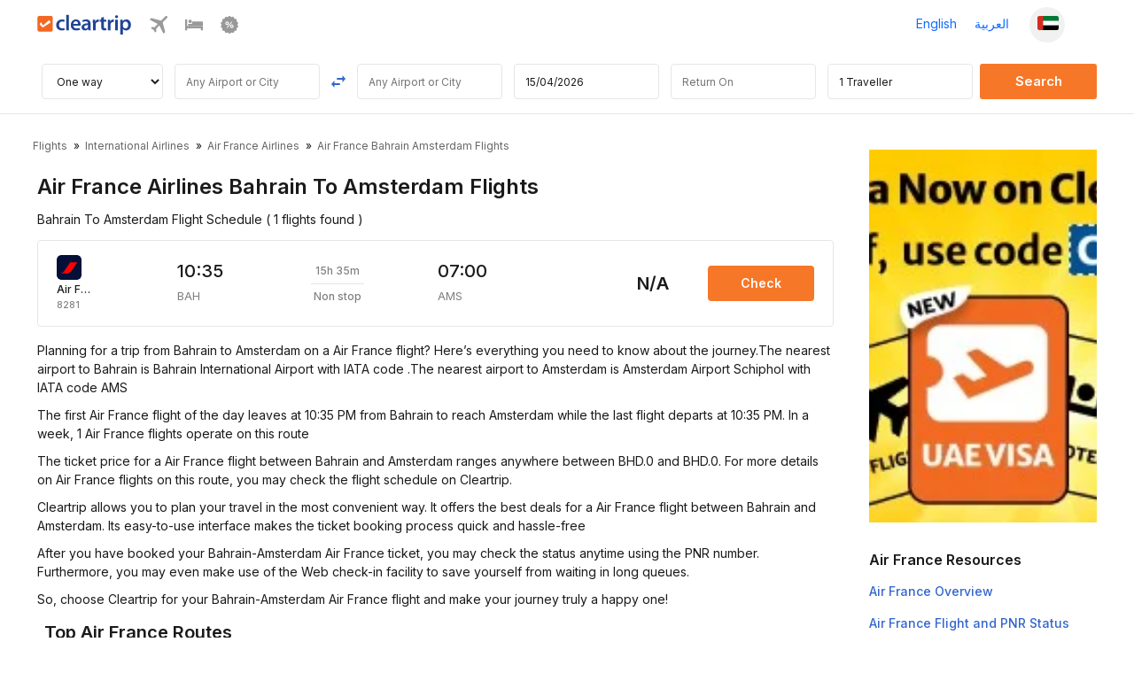

--- FILE ---
content_type: text/javascript
request_url: https://storage.googleapis.com/ct-seo-waytogo-assets/waytogo-staging/javascripts/schedule_seo_conversion_desktop_v5.min.js
body_size: 36775
content:
$(document).ready((function(){var t,e,a={Android:function(){return navigator.userAgent.match(/Android/i)},BlackBerry:function(){return navigator.userAgent.match(/BlackBerry/i)},iOS:function(){return navigator.userAgent.match(/iPhone|iPad|iPod/i)},Opera:function(){return navigator.userAgent.match(/Opera Mini/i)},Windows:function(){return navigator.userAgent.match(/IEMobile/i)},any:function(){return a.Android()||a.BlackBerry()||a.iOS()||+a.Opera()||a.Windows()}},o=(a.any(),""),n=(location.href.includes("/ar/"),""),r=!!a.any();if("undefined"==typeof facetValue||"cheap"!=facetValue&&"last-minute-flight-deals"!=facetValue&&"lowest-fare"!=facetValue||"undefined"==typeof facet_daterange)l=-1!=section_type.indexOf("dom")?Date.now()+5184e6:Date.now()+7776e6,s=-1!=section_type.indexOf("dom")?Date.now()+52704e5:Date.now()+78624e5;else var l=Date.parse(moment(facet_daterange.split("_")[0],"DD/MM/YYYY").toDate()),s=Date.parse(moment(facet_daterange.split("_")[1],"DD/MM/YYYY").toDate());var c=!1,d=window.location.search?QueryStringToJSON():{};if($("#popupOriginAutoComplete,#popupDestinationComplete,#arpopupOriginAutoComplete,#arpopupDestinationComplete").autocomplete({open:function(t,e){var a=$(this).closest(".ui-dialog");a.length>0&&$(".ui-autocomplete.ui-front").zIndex(a.zIndex()+1)},source:function(t,e){$.getJSON("https://api.myjson.com/bins/p3i4e",(function(t){var a=[];$.each(t,(function(t,e){a.push({label:e.v,value:e.v})})),e(a)}))},select:function(a,o){var n=extractCITY(o.item.value);"popupOriginAutoComplete"==a.target.id||"arpopupOriginAutoComplete"==a.target.id?(t=extractCountry(o.item.value),v=extractCityName(o.item.value),$(".from").val(n)):(e=extractCountry(o.item.value),_=extractCityName(o.item.value),$(".to").val(n))},minLength:3}),$("#popupFromDate").datepicker({showButtonPanel:!0,closeText:"X",minDate:0,dateFormat:"dd/mm/yy",numberOfMonths:D,stepMonths:2,dayNamesMin:["S","M","T","W","T","F","S"],onSelect:function(t){var e=$("#popupFromDate").datepicker("getDate"),a=$("#popupFromDate").datepicker("getDate");e.setDate(e.getDate()+1),$("#popupToDate").datepicker("setDate",a),$("#popupToDate").datepicker("option","minDate",a),setTimeout((function(){$("input[name='popupRadioTripBtn']:checked").hasClass("rnd_trip")?$("#popupToDate").val(new Date(e).format("dd/mm/yyyy")).datepicker("show"):$("#popupToDate").val(new Date(e).format("dd/mm/yyyy"))}),300)}}),$("#popupToDate").datepicker({showButtonPanel:!0,closeText:"X",numberOfMonths:D,dateFormat:"dd/mm/yy",stepMonths:2,minDate:0,dayNamesMin:["S","M","T","W","T","F","S"],onClose:function(){var t=$("#popupFromDate").datepicker("getDate");if($("#popupToDate").datepicker("getDate")<=t){var e=$("#popupToDate").datepicker("option","minDate");$("#popupToDate").datepicker("setDate",e)}}}),$("#popupFromDatear").datepicker({showButtonPanel:!0,closeText:"X",minDate:new Date(l),dateFormat:"dd/mm/yy",numberOfMonths:D,stepMonths:2,dayNamesMin:["S","M","T","W","T","F","S"],onSelect:function(t){var e=$("#popupFromDatear").datepicker("getDate"),a=$("#popupFromDatear").datepicker("getDate");e.setDate(e.getDate()+1),$("#popupToDatear").datepicker("setDate",a),$("#popupToDatear").datepicker("option","minDate",a),setTimeout((function(){$("input[name='arpopupRadioTripBtn']:checked").hasClass("rnd_trip")?$("#popupToDatear").val(new Date(e).format("dd/mm/yyyy")).datepicker("show"):$("#popupToDatear").val(new Date(e).format("dd/mm/yyyy"))}),300)}}),$("#popupToDatear").datepicker({showButtonPanel:!0,closeText:"X",numberOfMonths:D,dateFormat:"dd/mm/yy",stepMonths:2,minDate:0,dayNamesMin:["S","M","T","W","T","F","S"],onClose:function(){var t=$("#popupFromDatear").datepicker("getDate");if($("#popupToDatear").datepicker("getDate")<=t){var e=$("#popupToDatear").datepicker("option","minDate");$("#popupToDatear").datepicker("setDate",e)}}}),$("#enoverviewPopupModal ul.popupTrip li").on("click",(function(){$(".apopup-lang-btns button.selected").hasClass("en-btn")&&($(this).find("input").prop("checked",!0),$("input[name='popupRadioTripBtn']:checked").hasClass("pop_rnd_trip")?setTimeout((function(){$("#enoverviewPopupModal li.D-PopUpRetDate").removeClass("hide")}),50):$("#enoverviewPopupModal li.D-PopUpRetDate").addClass("hide"))})),$("#aroverviewPopupModal ul.popupTrip li").on("click",(function(){$(".apopup-lang-btns button.selected").hasClass("ar-btn")&&($(this).find("input").prop("checked",!0),$("input[name='arpopupRadioTripBtn']:checked").hasClass("pop_rnd_trip")?setTimeout((function(){$("#aroverviewPopupModal li.D-PopUpRetDate").removeClass("hide")}),50):$("#aroverviewPopupModal li.D-PopUpRetDate").addClass("hide"))})),$("#overview-popup-modal button.ml-btns").click((function(){$("#overview-popup-modal button").removeClass("selected"),$(this).hasClass("ar-btn")?($("form#aroverviewPopupModal").removeClass("hidden"),$("form#enoverviewPopupModal").addClass("hidden")):($("form#aroverviewPopupModal").addClass("hidden"),$("form#enoverviewPopupModal").removeClass("hidden")),$(this).addClass("selected")})),$("#arpopupOverViewSubmit").on("click",(function(){let t="O";"O"==$("input[name='popupRadioTripBtn']:checked").val()?$("#popupToDate").val(""):t="R";var e=extractCountry($("#arpopupOriginAutoComplete").val()),a=extractCountry($("#arpopupDestinationComplete").val()),n=""!=$("#arpopupOriginAutoComplete").val()&&"undefined"!=$("#arpopupOriginAutoComplete").val()?$("#arpopupOriginAutoComplete").val():"DEL",i=""!=$("#arpopupDestinationComplete").val()&&"undefined"!=$("#arpopupDestinationComplete").val()?$("#arpopupDestinationComplete").val():"BOM",r=e.toLowerCase()!=country_code||a.toLowerCase()!=country_code?"international/":"",l=$("#overview-popup-modal .ml-btns.selected").hasClass("ar-btn")?"/ar":"",s=location.protocol+"//"+location.hostname+o+l+"/flights/"+r+"results?from="+$(".from").val()+"&to="+$(".to").val()+"&depart_date="+$("#popupFromDate").val()+"&return_date="+$("#popupToDate").val()+"&adults="+$("input[name='adults']").val()+"&childs="+$("input[name='childs']").val()+"&infants="+$("input[name='infants']").val()+"&airline="+window.carrier_code+"&page=loaded&class=Economy";s+="&from_header="+encodeURIComponent(n)+"&to_header="+encodeURIComponent(i)+"&rnd_one="+t,window.location.replace(s)})),$("#popupOverViewSubmit").on("click",(function(){let t="O";"O"==$("input[name='popupRadioTripBtn']:checked").val()?$("#popupToDate").val(""):t="R";var e=extractCountry($("#popupOriginAutoComplete").val()),a=extractCountry($("#popupDestinationComplete").val()),n=""!=$("#popupOriginAutoComplete").val()&&"undefined"!=$("#popupOriginAutoComplete").val()?$("#popupOriginAutoComplete").val():"DEL",i=""!=$("#popupDestinationComplete").val()&&"undefined"!=$("#popupDestinationComplete").val()?$("#popupDestinationComplete").val():"BOM",r=e.toLowerCase()!=country_code||a.toLowerCase()!=country_code?"international/":"",l=$("#overview-popup-modal .ml-btns.selected").hasClass("ar-btn")?"/ar":"",s=location.protocol+"//"+location.hostname+o+l+"/flights/"+r+"results?from="+n+"&to="+i+"&depart_date="+$("#popupFromDate").val()+"&return_date="+$("#popupToDate").val()+"&adults="+$(".adults").val()+"&childs="+$(".childs").val()+"&infants="+$(".infants").val()+"&airline="+window.carrier_code+"&page=loaded&class=Economy";s+="&from_header="+encodeURIComponent($("#popupOriginAutoComplete").val())+"&to_header="+encodeURIComponent($("#popupDestinationComplete").val())+"&rnd_one="+t,window.location.replace(s)})),window.location.search&&!location.href.includes("/ar/")){if((d=QueryStringToJSON()).adult_count&&d.child_count&&d.infants_count){let A=parseInt(d.adult_count)+parseInt(d.child_count)+parseInt(d.infants_count);$("form").find('input[name="adults"]').val(d.adult_count),$("form").find('input[name="childs"]').val(d.child_count),$("form").find('input[name="infants"]').val(d.infants_count),$(".travellers_data").val(A+" Travellers"),$("ul.desktop_travellers li .adult-count").text(d.adult_count),$("ul.desktop_travellers li .child-count").text(d.child_count),$("ul.desktop_travellers li .infant-count").text(d.infants_count)}if(d.dep_date){let S=moment(d.dep_date,"DD/MM/YYYY").toDate();$("#dpt_date").datepicker("setDate",S),$("#dpt_date").val(new Date(S).format("dd/mm/yyyy"))}if("R"==d.trip&&d.arr_date){let O=moment(d.arr_date,"DD/MM/YYYY").toDate();$("#rtn_date").datepicker("setDate",O),$("#rtn_date").val(new Date(O).format("dd/mm/yyyy"))}if("O"==d.trip){let I=moment(d.dep_date,"DD/MM/YYYY").add(2,"days").toDate();$("#rtn_date").datepicker("setDate",I),$("#rtn_date").val(new Date(I).format("dd/mm/yyyy"))}}""==$("#dpt_date").val()&&($("#dpt_date").val(new Date(l).format("dd/mm/yyyy")),$("#rtn_date").val(new Date(s).format("dd/mm/yyyy")),"in"==country_code.toLowerCase()&&setTimeout((function(){$("#dpt_date").datepicker("show")}),500)),Object.keys(d).indexOf("arr_date")>0&&""!=d.arr_date&&"R"==d.trip?$(".rnd_trip").attr("checked",!0):($("li.D-Rdate input").attr("disabled",!0),$("li.D-Rdate input").val("")),jQuery.fn.animateAuto=function(t,e,a){var o,n,i;return this.each((function(r,l){l=jQuery(l),o=l.clone().css({height:"auto",width:"auto"}).appendTo("body"),n=o.css("height"),i=o.css("width"),o.remove(),"height"===t?l.animate({height:n},e,a):"width"===t?l.animate({width:i},e,a):"both"===t&&l.animate({width:i,height:n},e,a)}))},1==["www.cleartrip.sa","www.cleartrip.ae"].includes(location.hostname)&&location.href.includes("/ar/"),1!=["www.cleartrip.sa","www.cleartrip.ae"].includes(location.hostname)||location.href.includes("/ar/")||(n="&skip-lp-redirect=true");var p="https://"+location.hostname+"/places/airports/search?string=";"undefined"==typeof lang&&(lang={calender:{airfare:"Airfare Calendar",today:"Today",cheapest:"Cheapest",calendar_note:"Note: Cleartrip Lowest Air Fares Calendar provides an indication of prices (per person) for a range of dates, so that you can see the cheapest air fares easily. The air fares you see here may not be available at the time you try and book."},flight_schedule:{mo:"Mo",tu:"Tu",we:"We",th:"Th",fr:"Fr",sa:"Sa",su:"Su"},currency:"Rs.",month:["Jan","Feb","Mar","Apr","May","Jun","Jul","Aug","Sep","Oct","Nov","Dec"]}),"www.cleartrip.sa"==location.hostname?lang.currency="SAR":lang.currency="www.cleartrip.com"==location.hostname?"Rs.":"AED",void 0===lang.month&&(lang.month=["Jan","Feb","Mar","Apr","May","Jun","Jul","Aug","Sep","Oct","Nov","Dec"]),$("#calendar").length>0&&($(".full-calendar").hide(),$("#horCalendar").show(),$("#calendar").hide());var u=$("#departure_city_code").text(),h=$("#arrival_city_code").text(),m=$("#departure_city_code").text(),f=$("#arrival_city_code").text(),v=($("#carrier_code").text(),$("#departure_city_name").text()),_=$("#arrival_city_name").text();switch(typeof country_code){case"undefined":section="IN";break;case"object":section=$(country_code).text();break;case"string":section="in"==country_code.toLowerCase()?"IN":"AE"}if("www.cleartrip.sa"==location.hostname&&(section="SA"),!r){if($(document).mouseleave((function(t){(t.clientY<=0||t.clientX<=0||t.clientX>=window.innerWidth)&&$("div.top-offer-popup").animate({opacity:"show",top:"0"},"slow")})),"ae"==country_code.toLowerCase()||"sa"==country_code.toLowerCase()){(new Date).format("dd/mm/yyyy");two_date=new Date(l).format("dd/mm/yyyy");var g="domestic"==section_type?"dom":"int";window.languageType;if(void 0===g&&(g="int"),void 0===g&&(g="international"==section_type?"int":"dom"),"int"==g)var y=location.protocol+"//"+location.hostname+o+"/ar/flights/international/results?from="+m+"&to="+f+"&depart_date="+two_date+"&adults=1&childs=0&infants=0&page=loaded&class=Economy",w=location.protocol+"//"+location.hostname+o+"/flights/international/results?from="+m+"&to="+f+"&depart_date="+two_date+"&adults=1&childs=0&infants=0&page=loaded&class=Economy";else y=location.protocol+"//"+location.hostname+o+"/ar/flights/results?from="+m+"&to="+f+"&depart_date="+two_date+"&adults=1&childs=0&infants=0&page=loaded&class=Economy",w=location.protocol+"//"+location.hostname+o+"/flights/results?from="+m+"&to="+f+"&depart_date="+two_date+"&adults=1&childs=0&infants=0&page=loaded&class=Economy";if("ar"==window.language_type?is_popular_route?($(".ar-btn").on("click",(function(){$("#custom-modal").modal("hide")})),$(".en-btn").on("click",(function(){window.location.href.includes("?")?window.location.replace(window.location.href.replace("/ar","").replace("&language=ar")+"&lang_poppup=true"):window.location.replace(window.location.href.replace("/ar","").replace("&language=ar")+"?lang_poppup=true")}))):($(".en-btn").on("click",(function(){w+="&from_header="+v+"&to_header="+_,window.location.replace(w)})),$(".ar-btn").on("click",(function(){y+="&from_header="+v+"&to_header="+_,window.location.replace(y)}))):is_popular_route?($(".en-btn").on("click",(function(){$("#custom-modal").modal("hide")})),$(".ar-btn").on("click",(function(){window.location.href.includes("?")?window.location.replace(window.location.href.replace("/flight-schedule","/ar/flight-schedule")+"&lang_poppup=true"):window.location.replace(window.location.href.replace("/flight-schedule","/ar/flight-schedule")+"?lang_poppup=true")}))):($(".en-btn").on("click",(function(){w+="&from_header="+v+"&to_header="+_,window.location.replace(w)})),$(".ar-btn").on("click",(function(){y+="&from_header="+v+"&to_header="+_,window.location.replace(y)}))),"ae"==country_code.toLowerCase())var k="https://www.cleartrip.ae/offers/uae/up-to-aed-700-off-on-your-travel";else if("sa"==country_code.toLowerCase())k="https://www.cleartrip.sa/ar/offers/saudi-arabia/up-to-sar-700-off-on-your-travel";$("div.offer-txt").on("click",(function(){window.open(k,"_blank")}))}$(".offerHideBtn").click((function(){$("div.top-offer-popup").animate({opacity:"hide",top:"0"},"slow")})),$(".readmore-btn").click((function(){"IN"==country_code&&$(".unique-content").css("height","auto");let t=$(".unique-content").css("height");if("auto"!=t){let e=t.replace(/px$/,"");parseInt(e)<=270?$(".unique-content").css("height","auto"):($(".unique-content").css("height","270px"),$("html, body").animate({scrollTop:$(".unique-content").offset().top},700))}else $(".unique-content").css("height","270px"),$("html, body").animate({scrollTop:$(".unique-content").offset().top},700);let e="Read More"==$(this).text()?"Read Less":"Read More";"Read More"==e?$(".unique-content").removeClass("fadingCls"):$(".unique-content").addClass("fadingCls"),"IN"==country_code?$(this).hide():$(this).text(e)})),"IN"==country_code&&($(".readmore-btn").hide(),$(window).scrollTop(0)),$(".trip-swap").click((function(){swap_val="",dep=$("#origin_autocomplete").val(),arr=$("#destination_autocomplete").val(),""!=dep&&""!=arr&&void 0!==t&&""!=t&&void 0!==e&&""!=t&&v&&""!=v&&_&&""!=_&&void 0!==u&&""!=u&&void 0!==h&&""!=h&&(res=swapString(dep,arr),$("#origin_autocomplete").val(res[0]),$("#destination_autocomplete").val(res[1]),res=swapString(m,f),m=res[0],f=res[1],$(".from").val(m),$(".to").val(f),res=swapString(t,e),t=res[0],e=res[1],res=swapString(v,_),v=res[0],_=res[1],"none"==$(this).find("img").css("transform")?$(this).find("img").css({transform:"rotate(180deg)"}):$(this).find("img").css({transform:""}))}));var D=a.any()?1:2}if($("#show_all_flights").click((function(){$("#airline-lists li.showMore").toggleClass("hide")})),$(".mview-list li.showMore").addClass("hide"),$("#show_all_flights_mobile").click((function(){$(".mview-list li.showMore").toggleClass("hide")})),$("#fullCalendarShow").click((function(){$("#calendar").slideToggle()})),$("#back-to-top").length){var C=function(){$(window).scrollTop()>100?$("#back-to-top").addClass("show"):$("#back-to-top").removeClass("show")};C(),$(window).on("scroll",(function(){C()})),$("#back-to-top").on("click",(function(t){t.preventDefault(),$("html,body").animate({scrollTop:0},700)}))}if(!r){function x(){$(".calendar--backdrop").show(),!section||"SA"!=section&&"AE"!=section||void 0===m||void 0===f||setTimeout((function(){$(".ui-datepicker-calendar td").filter((function(){if(!$(this).hasClass("ui-state-disabled")){var t=M($(this).text()),e=$(this).attr("data-month"),a=(e=M((parseInt(e)+1).toString()),$(this).attr("data-year"));if(date=a+""+e+t,min_price="",Array.isArray(fareDatesPrices?.dayData)&&fareDatesPrices.dayData.length>0){const t=fareDatesPrices.dayData,e=moment(date,"YYYYMMDD");for(const a of t){if(moment(a.date,"DD-MM-YYYY").isSame(e,"day")){a.farePresent?min_price=Math.round(parseFloat(a.amount)):min_price="-";break}}}min_price&&$(this).append("<span class='calendarPrice low'>"+("-"!==min_price?"<sub style='bottom:0;'>AED </sub>":"")+min_price+"</small>")}}))}),300)}$(".travellerClass,.popup-travellers").click((function(t){t.stopPropagation()})),$("#dpt_date").datepicker({showButtonPanel:!0,closeText:"X",minDate:0,dateFormat:"dd/mm/yy",numberOfMonths:D,stepMonths:2,dayNamesMin:["Sun","Mon","Tue","Wed","Thu","Fri","Sat"],beforeShow:x,onChangeMonthYear:x,firstDay:1,onSelect:function(t){var e=$("#dpt_date").datepicker("getDate"),a=$("#dpt_date").datepicker("getDate");e.setDate(e.getDate()+1),$("#rtn_date").datepicker("option","minDate",a),setTimeout((function(){"R"==$(".trip_type").val()?$("#rtn_date").val(new Date(e).format("dd/mm/yyyy")).datepicker("show"):$("#rtn_date").val("")}),300)}}),$("#rtn_date").datepicker({showButtonPanel:!0,closeText:"X",numberOfMonths:D,dateFormat:"dd/mm/yy",stepMonths:2,minDate:0,beforeShow:x,onChangeMonthYear:x,firstDay:1,dayNamesMin:["Sun","Mon","Tue","Wed","Thu","Fri","Sat"],onSelect:function(){""!=$("#destination_autocomplete").val()&&$("#origin_autocomplete").val()},onClose:function(){var t=$("#dpt_date").datepicker("getDate");if($("#rtn_date").datepicker("getDate")<=t){var e=$("#rtn_date").datepicker("option","minDate");$("#rtn_date").datepicker("setDate",e)}}})}$(".trip_type").on("change",(function(){if("R"==$(this).val()){$(".D-Rdate input").attr("disabled",!1);var t=$("#dpt_date").datepicker("getDate");new Date(s)==t?$("li.D-Rdate input").val(new Date(s).format("dd/mm/yyyy")):(t.setDate(t.getDate()+1),$("#rtn_date").val(new Date(t).format("dd/mm/yyyy")))}else $(".D-Rdate input").attr("disabled",!0),$(".D-Rdate input").val("")})),$("#origin_autocomplete,#destination_autocomplete").autocomplete({source:function(t,e){$.getJSON(p+t.term+n,(function(t){var a=[];t=parseAutoCmp(t),$.each(t,(function(t,e){a.push({label:e.v,value:e.v})})),e(a)}))},select:function(a,o){var n=extractCITY(o.item.value);"origin_autocomplete"==a.target.id?(t=extractCountry(o.item.value),v=extractCityName(o.item.value),u=n,m=n,$(".from").val(n)):(e=extractCountry(o.item.value),_=extractCityName(o.item.value),h=n,f=n,$(".to").val(n))},minLength:3}),r||(null!=u&&null!=u&&""!=u&&$.ajax({type:"GET",dataType:"json",url:p+u+n}).done((function(e){null!=e[0]&&(e=parseAutoCmp(e),$(".from").val(u),$.each(e,(function(a){u==e[a].k&&(v=extractCityName(e[a].v),t=extractCountry(e[a].v),$("#origin_autocomplete").val(e[a].v))})))})),null!=h&&null!=h&&""!=h&&$.ajax({type:"GET",dataType:"json",url:p+h+n}).done((function(t){null!=t[0]&&(t=parseAutoCmp(t),$(".to").val(h),$.each(t,(function(a){h==t[a].k&&(_=extractCityName(t[a].v),e=extractCountry(t[a].v),$("#destination_autocomplete").val(t[a].v))})))})));var b=["www.cleartrip.sa","www.cleartrip.ae"];if(void 0!==window.languageType)var T=window.languageType;if(void 0!==window.language_type)T=window.language_type;function M(t){return t<10?"0"+t:t}r=!!a.any();($("#search_flights").on("click",(function(o){o.preventDefault(),"O"==$(".trip_type").val()&&(ret_val=$("#rtn_date").val(),$("#rtn_date").val("")),$(".trip_type").attr("name","rnd_one");var n=$("#dpt_date").val(),i=$("#rtn_date").val(),r=$("form").find('input[name="adults"]').val(),l=$("form").find('input[name="childs"]').val(),s=$("form").find('input[name="infants"]').val(),d=""!=$(".from").val()?$(".from").val():"DEL",p=""!=$(".to").val()?$(".to").val():"BLR",u=$(".trip_type").val(),h=location.pathname.split("/")[2].replace(".html","");"flight-tickets"==page_type&&(h="Tickets-"+h);var m="";if(m="en"==language_type?"flight-tickets"==meta_page_type?"&utm_campaign=ft_srp_one_load":"&utm_campaign=fs_srp_one_load":"flight-tickets"==meta_page_type?"&utm_campaign=ft_ar_srp_one_load":"&utm_campaign=fs_ar_srp_one_load","in"==country_code.toLowerCase())if("flight-schedule"==meta_page_type)var f="&utm_source=seo&utm_medium=organic&utm_campaign=seo-fs-search";else if("flight-tickets"==meta_page_type)f="&utm_source=seo&utm_medium=organic&utm_campaign=seo-ft-search";else f="&utm_campaign=srp_one_load";else f=m;language_type;if(ga("send","event","SRP_OneLoad","Click","Flight_Search"),""===$("#origin_autocomplete").val()||""===$("#destination_autocomplete").val())return!1;$(".from").val($(".from").val().trim()),$(".to").val($(".to").val().trim()),this.form.target="_blank",$(".travellers_data").removeAttr("name");var g=t.toLowerCase()!=country_code.toLocaleLowerCase()||e.toLowerCase()!=country_code.toLocaleLowerCase()?"international/":"";if(a.any()){if(domains=["www.cleartrip.com"],location.hostname!=domains.indexOf(location.hostname)>=0)if("in"==t.toLowerCase()&&"in"==e.toLowerCase())g="";else g="international/";else g="international/";if(void 0===g)g="international/";$(this).closest("form").append("<input type='hidden' name='mobile' value='true'>"),"ar"==T&&$.inArray(location.hostname,b)>=0?this.form.action="/ar/flights/"+g+"results":this.form.action="/flights/"+g+"results"}else"ar"==T&&$.inArray(location.hostname,b)>=0?this.form.action="/ar/flights/"+g+"results":this.form.action="/flights/"+g+"results";c||(c=!0,$(this).closest("form").append("<input type='hidden' name='page' value='loaded' />"),$(this).closest("form").append("<input type='hidden' name='utm_source' id='class' value='seo'/>"),$(this).closest("form").append('<input type="hidden" name="from_header" id="from_header" value="'+v+'"/>'),$(this).closest("form").append('<input type="hidden" name="to_header" id="to_header" value="'+_+'"/>'),$(this).closest("form").append("<input type='hidden' name='class' id='class' value='Economy'/>"),"in"==country_code.toLowerCase()&&"flight-schedule"==meta_page_type?($(this).closest("form").append("<input type='hidden' name='utm_source' id='class' value='seo'/>"),$(this).closest("form").append("<input type='hidden' name='utm_medium' id='class' value='organic'/>"),$(this).closest("form").append("<input type='hidden' name='utm_campaign' id='class' value='seo-fs-search'/>")):"flight-tickets"==meta_page_type?($(this).closest("form").append("<input type='hidden' name='utm_source' id='class' value='seo'/>"),$(this).closest("form").append("<input type='hidden' name='utm_medium' id='class' value='organic'/>"),$(this).closest("form").append("<input type='hidden' name='utm_campaign' id='class' value='seo-ft-search'/>")):"undefined"==typeof country_code||"IN"!=country_code&&"in"!=country_code||$(this).closest("form").append("<input type='hidden' name='utm_campaign' id='class' value=seo_"+page_type+"_page_search_button/>")),this.form.submit()})),$(".cheapFlightBtn").each((function(){if("undefined"!=typeof section_type){if(current_section_type=section_type,depart_date=$(this).data("date"),current_section_type.includes("international"))if("ar"==T&&$.inArray(location.hostname,b)>=0)var t=location.protocol+"//"+location.hostname+o+"/ar/flights/international/results?from="+m+"&to="+f+"&depart_date="+depart_date+"&adults=1&childs=0&infants=0&page=loaded";else t=location.protocol+"//"+location.hostname+o+"/flights/international/results?from="+m+"&to="+f+"&depart_date="+depart_date+"&adults=1&childs=0&infants=0&page=loaded";if("int"==current_section_type)if("ar"==T&&$.inArray(location.hostname,b)>=0)t=location.protocol+"//"+location.hostname+o+"/ar/flights/international/results?from="+m+"&to="+f+"&depart_date="+depart_date+"&adults=1&childs=0&infants=0&page=loaded";else t=location.protocol+"//"+location.hostname+o+"/flights/international/results?from="+m+"&to="+f+"&depart_date="+depart_date+"&adults=1&childs=0&infants=0&page=loaded";else if("ar"==T&&$.inArray(location.hostname,b)>=0)t=location.protocol+"//"+location.hostname+o+"/ar/flights/results?from="+m+"&to="+f+"&depart_date="+depart_date+"&adults=1&childs=0&infants=0&page=loaded";else t=location.protocol+"//"+location.hostname+o+"/flights/results?from="+m+"&to="+f+"&depart_date="+depart_date+"&adults=1&childs=0&infants=0&page=loaded";"undefined"==typeof country_code||"IN"!=country_code&&"in"!=country_code||(t+="&utm_campaign=seo_"+page_type+"_book_now_button"),$(this).attr("href","javascript:void(0)").click((function(){window.location.replace(t)}))}})),$(".Dtravellers").on("click",(function(t){t.preventDefault();var e="",a=parseInt($(this).closest("ul").find(".adult-count").text()),o=parseInt($(this).closest("ul").find(".child-count").text());e+=parseInt($(this).closest("ul").find(".infant-count").text())+o+a,parseInt(e)<10&&(e="0"+e),$(".travellers_data").val(e+" Travellers"),$("span.t_info").html(e+" Travellers, Economy"),$("li.pax-count").removeClass("open"),$("li.pax-count").removeClass("show"),$(".desktop_travellers").removeClass("show")})),$("div.local-tile a").length>0&&"flight-status.html"!=location.href.split("/").pop()&&"in"==country_code.toLowerCase()&&$("div.local-tile a").each((function(t,e){_href=$(e).attr("href"),$(e).attr("href",_href+"?utm_campaign=Flights")})),$(".increment").on("click",(function(t){$(".desktop_travellers").click((function(t){t.stopPropagation()}));var e='<svg width="24" height="24" viewBox="0 0 32 32" fill="none" class="current-stroke c-blue c-pointer"><path d="M9 16H23" stroke="#3366CC" stroke-linecap="round" stroke-linejoin="round"></path><rect x="0.5" y="0.5" width="31" height="31" rx="15.5" stroke="#3366CC"></rect></svg>',a='<svg width="24" height="24" viewBox="0 0 32 32" fill="none" class="current-stroke c-grey-20 c-not-allowed"><path d="M16 9V23M9 16H23" stroke="#B3B3B3" stroke-linecap="round" stroke-linejoin="round"></path><rect x="0.5" y="0.5" width="31" height="31" rx="15.5" stroke="#E6E6E6"></rect></svg>',o=$(this),n=parseInt($(this).closest("ul").find(".adult-count").text()),i=parseInt($(this).closest("ul").find(".child-count").text()),r=parseInt($(this).closest("ul").find(".infant-count").text()),l=n+i,s="";if(o.hasClass("infant-increment"))s="",(s=parseInt(o.closest("li").find(".count").text()))<n&&(s++,$(".infant-count").text(s)),$(".infant-decrement svg").replaceWith(e);else if(l>=0&&l<9)if(o.hasClass("adult-increment"))s="",s=parseInt(o.closest("li").find(".count").text()),s++,$(".adult-count").text(s),$(".adult-decrement svg").replaceWith(e),l<9&&$(".infant-increment svg").replaceWith('<svg width="24" height="24" viewBox="0 0 32 32" fill="none" class="current-stroke c-blue c-pointer"><path d="M16 9V23M9 16H23" stroke="#3366CC" stroke-linecap="round" stroke-linejoin="round"></path><rect x="0.5" y="0.5" width="31" height="31" rx="15.5" stroke="#3366CC"></rect></svg>');else if(o.hasClass("child-increment")){s="",s=parseInt(o.closest("li").find(".count").text()),s++,$(".child-count").text(s),$(".child-decrement svg").replaceWith(e)}if(n=parseInt($(this).closest("ul").find(".adult-count").text()),i=parseInt($(this).closest("ul").find(".child-count").text()),r=parseInt($(this).closest("ul").find(".infant-count").text()),$("form").find('input[name="adults"]').val(n),$("form").find('input[name="childs"]').val(i),$("form").find('input[name="infants"]').val(r),(l=n+i)<2)var c=n+i+r+" Traveller";else c=n+i+r+" Travellers";($(".traveller-menu").prev("input").val(c),n==r)&&($(".infant-increment svg").replaceWith(a),$(".adult-decrement svg").replaceWith('<svg width="24" height="24" viewBox="0 0 32 32" fill="none" class="current-stroke c-grey-20 c-not-allowed"><path d="M9 16H23" stroke="#B3B3B3" stroke-linecap="round" stroke-linejoin="round"></path><rect x="0.5" y="0.5" width="31" height="31" rx="15.5" stroke="#E6E6E6"></rect></svg>'));l>=9&&($(".adult-increment svg").replaceWith(a),$(".child-increment svg").replaceWith(a))})),$(".decrement").on("click",(function(t){$(".desktop_travellers").click((function(t){t.stopPropagation()}));var e='<svg width="24" height="24" viewBox="0 0 32 32" fill="none" class="current-stroke c-blue c-pointer"><path d="M16 9V23M9 16H23" stroke="#3366CC" stroke-linecap="round" stroke-linejoin="round"></path><rect x="0.5" y="0.5" width="31" height="31" rx="15.5" stroke="#3366CC"></rect></svg>',a='<svg width="24" height="24" viewBox="0 0 32 32" fill="none" class="current-stroke c-grey-20 c-not-allowed"><path d="M9 16H23" stroke="#B3B3B3" stroke-linecap="round" stroke-linejoin="round"></path><rect x="0.5" y="0.5" width="31" height="31" rx="15.5" stroke="#E6E6E6"></rect></svg>',o=$(this),n=parseInt($(this).closest("ul").find(".adult-count").text()),i=parseInt($(this).closest("ul").find(".child-count").text()),r=parseInt($(this).closest("ul").find(".infant-count").text()),l=n+i,s="";if(o.hasClass("infant-decrement")){if(s="",s=parseInt(o.closest("li").find(".count").text()),--s>=0&&$(".infant-count").text(s),0==s)$(".infant-decrement svg").replaceWith(a);if($(".infant-increment svg").replaceWith(e),n>1&&n>s)$(".adult-decrement svg").replaceWith('<svg width="24" height="24" viewBox="0 0 32 32" fill="none" class="current-stroke c-blue c-pointer"><path d="M9 16H23" stroke="#3366CC" stroke-linecap="round" stroke-linejoin="round"></path><rect x="0.5" y="0.5" width="31" height="31" rx="15.5" stroke="#3366CC"></rect></svg>')}else if(l>0&&l<=9)if(o.hasClass("adult-decrement")){if(s="",(s=parseInt(o.closest("li").find(".count").text()))>1&&s>r&&(s--,$(".adult-count").text(s)),1==s)$(".adult-decrement svg").replaceWith(a);if(9!=l)$(".adult-increment svg").replaceWith(e)}else if(o.hasClass("child-decrement")){if(s="",s=parseInt(o.closest("li").find(".count").text()),--s>=0&&$(".child-count").text(s),0==s)$(".child-decrement svg").replaceWith(a);if(9!=l)$(".child-increment svg").replaceWith(e)}if(n=parseInt($(this).closest("ul").find(".adult-count").text()),i=parseInt($(this).closest("ul").find(".child-count").text()),r=parseInt($(this).closest("ul").find(".infant-count").text()),$("input[name=adults]").val(n),$("input[name=childs]").val(i),$("input[name=infants]").val(r),(l=n+i)<2)var c=n+i+r+" Traveller";else c=n+i+r+" Travellers";($(this).closest(".traveller-menu").prev("input").val(c),1==l)&&($(".adult-decrement svg").replaceWith(a),$(".child-decrement svg").replaceWith(a));l<9&&$(".increment svg").replaceWith(e);n==r&&($(".adult-decrement svg").replaceWith(a),$(".infant-increment svg").replaceWith('<svg width="24" height="24" viewBox="0 0 32 32" fill="none" class="current-stroke c-grey-20 c-not-allowed"><path d="M16 9V23M9 16H23" stroke="#B3B3B3" stroke-linecap="round" stroke-linejoin="round"></path><rect x="0.5" y="0.5" width="31" height="31" rx="15.5" stroke="#E6E6E6"></rect></svg>'))})),"undefined"==typeof country_code||"IN"!=country_code&&"in"!=country_code||$("table.fare-table a.booking-btn").length>0&&$.each($("table.fare-table a.booking-btn"),(function(t,e){this.dataset.info+="&utm_campaign=seo_"+page_type+"_book_now_button"})),$(".flight-schedule-booking").each((function(){(new Date).format("dd/mm/yyyy");var t=$(this).data("route").split("-");two=Date.now()+864e5,two_date=new Date(two).format("dd/mm/yyyy");var e=$(this).data("section");if(void 0===e&&(e=t[3]),void 0===e&&(e="international"==section_type?"int":"dom"),"int"==e)if("ar"==T&&$.inArray(location.hostname,b)>=0)var a=location.protocol+"//"+location.hostname+o+"/ar/flights/international/results?from="+t[0]+"&to="+t[1]+"&depart_date="+two_date+"&adults=1&childs=0&infants=0&page=loaded&class=Economy";else a=location.protocol+"//"+location.hostname+o+"/flights/international/results?from="+t[0]+"&to="+t[1]+"&depart_date="+two_date+"&adults=1&childs=0&infants=0&page=loaded&class=Economy";else if("ar"==T&&$.inArray(location.hostname,b)>=0)a=location.protocol+"//"+location.hostname+o+"/ar/flights/results?from="+t[0]+"&to="+t[1]+"&depart_date="+two_date+"&adults=1&childs=0&infants=0&page=loaded&class=Economy";else a=location.protocol+"//"+location.hostname+o+"/flights/results?from="+t[0]+"&to="+t[1]+"&depart_date="+two_date+"&adults=1&childs=0&infants=0&page=loaded&class=Economy";null!=t[2]&&""==o&&(a+="&airline="+t[2]),"undefined"==typeof country_code||"IN"!=country_code&&"in"!=country_code||(a+="utm_campaign=seo_"+page_type+"_book_now_button"),a+="&utm_source=seo",$(this).attr("href","javascript:void(0)").click((function(){window.location.href=a}))})),$(".top-fare-card").each((function(){var t=$(this).data("route").split("-");const e=Date.now()+6048e5,a=new Date(e).format("dd/mm/yyyy");var n=$(this).data("section");void 0===n&&(n=t[3]),void 0===n&&(n="international"==section_type?"int":"dom"),null!=t[2]&&""==o&&(i+="&airline="+t[2]);var i=location.protocol+"//"+location.hostname+o+"/flights/international/results?from="+t[0]+"&to="+t[1]+"&depart_date="+a+"&adults=1&childs=0&infants=0&page=loaded&class=Economy";$(this).attr("href","javascript:void(0)").click((function(){window.location.href=i}))})),$("#adults").change((function(){for(selected=parseInt($(this).val()),$("#children").empty(),i=0;i<=9-selected;i++)$("#children").append($("<option>").val(i).html(i));$("#children").change()})),$("#children").change((function(){for($("#infants").empty(),child_selected=parseInt($("#children").val()),i=0;i<=9-child_selected;i++)$("#infants").append($("<option>").val(i).html(i))})),"undefined"!=typeof section_type&&"international"==section_type)&&("/flights/search"==$("#AirSearch").attr("action")&&(a.any()?link=o+"/flights/international/results":link=o+"/flights/international/search",$("#AirSearch").attr("action",link)));load_calendars=["www.cleartrip.com","www.cleartrip.ae","www.cleartrip.sa","localhost"],curr_domain=location.hostname,load_calendars.indexOf(curr_domain)<0&&$(".calendar-new").show()})),$(".sub-title").click((function(){$("#dpt_date").datepicker("show")})),$("input[name='rnd_one']").click((function(){if($(this).find("input").prop("checked",!0),"R"==$("input[name='rnd_one']:checked").val()){var t=$("#dpt_date").datepicker("getDate"),e=$("#dpt_date").datepicker("getDate");$("#dpt_date").val(moment(t).format("DD/MM/YYYY")),t&&(t.setDate(t.getDate()+1),$("#rtn_date").val(moment(t).format("DD/MM/YYYY")),$("#rtn_date").datepicker("setDate",e),$("#rtn_date").datepicker("option","minDate",e),$("#rtn_date").val(new Date(t).format("dd/mm/yyyy")),$("li.D-Rdate").removeClass("hide"))}else $("li.D-Rdate").addClass("hide")}));var travell_info=$(".travellers_data").val();function extractCITY(t){if(t)return t.match(/.*\(([A-Z]*)\)$/)[1]}function extractCountry(t){if(t)return t.match(/.+, ([A-Z]{2}) - .+/)[1]}function extractCityName(t){if(t)return city_name=t.replace(/\s*\(.*?\)\s*/g,""),city_name}function parseAutoCmp(t){return t=t.map((function(t){return t={k:t.k,v:t.v}}))}function swapString(t,e){return c="",c=t,[t=e,e=c]}function QueryStringToJSON(){let t=location.search.slice(1).split("&"),e={};return t.forEach((function(t){t=t.split("="),e[t[0]]=decodeURIComponent(t[1].replace(/\+/g,"%20")||"")})),JSON.parse(JSON.stringify(e))}travell_info+=", Economy",$("span.t_info").html(travell_info),$(document).on("click",".lhs-toggle",(function(){"ar"==language_type?($(this).next().toggleClass("hide"),$(this).children().toggleClass("fa fa-caret-left fa fa-caret-down")):($(this).next().toggleClass("hide"),$(this).children().toggleClass("fa fa-caret-right fa fa-caret-down"))})),$(document).on("click",".f-details",(function(){let t="Flight Details"==$(this).text()?"Hide Details":"Flight Details";"Flight Details"==t?$(this).closest("div.owd-flights-list").find(".owd-flight-details").hide():$(this).closest("div.owd-flights-list").find(".owd-flight-details").show(),$(this).text(t)})),$(document).on("click",".date_param",(function(){var t=$(this).data("date");if("in"==country_code.toLocaleLowerCase()){var e=t.split("?")[1],a=new URLSearchParams(e).get("dep_date");href_url="https://"+location.host,href_url="international"==section_type?href_url+"/flights/international/results?":href_url+"/flights/results?",href_url+="rnd_one=O&from="+dep_city_code+"&to="+arr_city_code+"&depart_date="+a+"&adults=1&childs=0&infants=0&class=Economy",window.open(href_url,"_blank")}})),$(document).on("click",".book-btn",(function(){var t=$(this).data("link");window.location.replace(t)})),$(document).on("click","a.booking-btn",(function(){let t=$(this).data("info");window.location.replace(t)})),$((function(){let t=!1;function e(e,a){$(e).datepicker(),$(e).on("focus",(function(){t=!0,$("html, body").css({overflow:"hidden",height:"100%"})})),$(e).on("blur",(function(){t=!1,setTimeout((function(){t||($(a).datepicker("hide"),$(".calendar--backdrop").hide(),$("html, body").css({overflow:"",height:""}))}),250)}))}e("#dpt_date","#dpt_date"),e("#rtn_date","#rtn_date")})),$((function(){var t=$("#flight-offers .carousel-inner"),e=t.find(".carousel-item"),a=$(".carousel-control-prev"),o=$(".carousel-control-next"),n=0,i=e.length;function r(){var e=100/i*-n;t.css("transform","translateX("+e+"%)"),a.toggle(0!==n),o.toggle(n!==i-1)}t.css({width:100*i+"%",transition:"transform 0.5s ease-in-out"}),e.each((function(){$(this).css({width:100/i+"%",flex:"0 0 "+100/i+"%"})})),o.on("click",(function(t){t.preventDefault(),n<i-1&&(n++,r())})),a.on("click",(function(t){t.preventDefault(),n>0&&(n--,r())})),r()}));

--- FILE ---
content_type: text/javascript
request_url: https://storage.googleapis.com/datalayer-builder-cleartrip/sdk.ins.js
body_size: 68339
content:
(()=>{"use strict";var e={d:(t,r)=>{for(var a in r)e.o(r,a)&&!e.o(t,a)&&Object.defineProperty(t,a,{enumerable:!0,get:r[a]})},o:(e,t)=>Object.prototype.hasOwnProperty.call(e,t),r:e=>{"undefined"!=typeof Symbol&&Symbol.toStringTag&&Object.defineProperty(e,Symbol.toStringTag,{value:"Module"}),Object.defineProperty(e,"__esModule",{value:!0})}},t={};e.r(t),e.d(t,{Flights_Home:()=>o,Flights_Itinerary2___begin_checkout:()=>h,Flights_Itinerary_Traveller___form_filled:()=>m,Flights_Itinerary___view_cart:()=>p,HomePage:()=>n,Home_Page:()=>a,Hotel_click:()=>k,Purchase:()=>b,a_payment_mode_click:()=>v,a_payment_pageload:()=>f,a_srp_page_failure:()=>c,add_shipping_info:()=>y,add_to_cart:()=>u,apply_coupon_click:()=>d,click_hotel_modify_search2:()=>w,click_payment_hotel:()=>J,flight_modify_search_click:()=>s,flight_search_click:()=>l,hotels_Itinerary:()=>O,hotels_details:()=>A,hotels_details_uae:()=>E,hotels_home:()=>N,hotels_review_uae:()=>T,hotels_srp:()=>S,payment_details_uae:()=>C,purchase_hotel___purchase_hotel2:()=>I,secure_your_trip_added:()=>g,srp_loaded:()=>i,view_item_list:()=>_});let r={version:"1.0",performance:{millisecondsToWaitBeforeprocessTags:parseInt(3e3)},dataLayer:{google:()=>void 0===window.dataLayer?"":window.dataLayer},allowedEvents:/Home_Page|hotels_srp|a_payment_pageload|a_srp_page_failure|apply_coupon_click|secure_your_trip_added|purchase_hotel2|purchase_hotel|hotels_details_uae|payment_details_uae|hotels_review_uae|Hotel_click|click_hotel_modify_search2|click_payment_hotel|hotels_details|hotels_Itinerary|Flights_Home|HomePage|hotels_home|flight_search_click|view_item_list|flight_modify_search_click|flight_continue_to_payment|Purchase|srp_loaded|srp_land|wr_srp_load|view_item_list|apply_filter_click|top_navigation_click|header_menu_click|select_item|book_flight_click|add_to_cart|Flights_Itinerary|form_filled|continue_adding_traveller|continue_adding_email|continue_adding_traveller_info|make_hotel_payment|select_hotel_room|a_payment_mode_click|view_cart|a_payment_mode_click|avail_baggage_insurance|secure_your_trip_added|avail_travel_insurance|error_message|begin_checkout|flight_booking_step_[12]|Flights_Itinerary_Traveller|add_shipping_info/,eventsToMerge:[["Flights_Itinerary","view_cart"],["begin_checkout","Flights_Itinerary2"],["form_filled","Flights_Itinerary_Traveller"],["purchase_hotel2","purchase_hotel"]],page_country:{bh:"BH",kw:"KW",me:"ME",om:"OM",qa:"QA",sa:"SA",ae:"AE"},eventTracker:{},page_url:location.href,page_referrer:document.referrer?document.referrer:"no_page_referrer",page_path:location.pathname,page_domain:window.location.hostname.split(".").slice(-2).join("."),page_title:document.title,page_language:window.location.pathname.includes("/ar/")?"ar":"en",top_level_domain:window.location.hostname.split(".").find((e=>Object.keys({bh:"",kw:"",me:"",om:"",qa:"",sa:"",ae:""}).includes(e)))||"country_not_found",page_currency:{bh:"BHD",kw:"KWD",me:"LBP",om:"OMR",qa:"QAR",sa:"SAR",ae:"AED"}};const a=(e,t)=>{try{return window.FlightSearchTriggered=!1,{event:"page_view_homepage",page_referrer:t.page_referrer,page_language:t.page_language,page_url:t.page_url,page_category:"home",page_sub_category:"no_sub_category",page_path:t.page_path,page_domain:t.page_domain,page_title:t.page_title,page_country:t.page_country[t.top_level_domain],page_currency:document.cookie.split("; ").find((e=>e.startsWith("utm_currency=")))?document.cookie.split("; ").find((e=>e.startsWith("utm_currency="))).split("=")[1].split("|")[0]:t.page_currency[t.top_level_domain],user_email_phone:(r=JSON.parse(localStorage.getItem("choosen_flight"))||{}).user_email||r.user_phone?JSON.stringify({user_email:r.user_email,user_phone:r.user_phone}):null}}catch(e){console.trace(console.log(`[Error] ${e}`))}var r},o=(e,t)=>{try{return window.FlightSearchTriggered=!1,{event:"page_view_flight_homepage",page_referrer:t.page_referrer,page_language:t.page_language,page_url:t.page_url,page_category:"home",page_sub_category:"flights",page_path:t.page_path,page_domain:t.page_domain,page_title:t.page_title,page_country:t.page_country[t.top_level_domain],page_currency:document.cookie.split("; ").find((e=>e.startsWith("utm_currency=")))?document.cookie.split("; ").find((e=>e.startsWith("utm_currency="))).split("=")[1].split("|")[0]:t.page_currency[t.top_level_domain],user_email_phone:(r=JSON.parse(localStorage.getItem("choosen_flight"))||{}).user_email||r.user_phone?JSON.stringify({user_email:r.user_email,user_phone:r.user_phone}):null}}catch(e){console.trace(console.log(`[Error] ${e}`))}var r},n=(e,t)=>{try{return{event:"page_view_menu",page_referrer:t.page_referrer,page_language:t.page_language,page_url:t.page_url,page_category:"menu",page_sub_category:"no_sub_category",page_path:t.page_path,page_domain:t.page_domain,page_title:t.page_title,page_country:t.page_country[t.top_level_domain],page_currency:document.cookie.split("; ").find((e=>e.startsWith("utm_currency=")))?document.cookie.split("; ").find((e=>e.startsWith("utm_currency="))).split("=")[1].split("|")[0]:t.page_currency[t.top_level_domain],user_email_phone:(r=JSON.parse(localStorage.getItem("choosen_flight"))||{}).user_email||r.user_phone?JSON.stringify({user_email:r.user_email,user_phone:r.user_phone}):null}}catch(e){console.trace(console.log(`[Error] ${e}`))}var r},_=(e,t)=>{try{if("website"===e.platform)return;if(window.FlightSearchTriggered)return;window.FlightSearchTriggered=!0;let a=Object.fromEntries(new URLSearchParams(document.location.search));return{event:"click_flight_search",page_referrer:t.page_referrer,trip_type:a?.return_date?"round_trip":"one_way_trip",travelers_total_count:Number(a.adults)+Number(a.childs)+Number(a.infants),departing_departure_date:a.depart_date?.replace(/-/g,"/"),returning_departure_date:a.return_date?a.return_date?.replace(/-/g,"/"):"no_returning_departure_date",travelers_adult_count:Number(a.adults),travelers_children_count:Number(a.childs),travelers_infants_count:Number(a.infants?a.infants:0),flight_class:a.class,source_airport_code:a.from,destination_airport_code:a.to,product_category:"flights",trip_region:e.flight_type,page_language:t.page_language,page_url:t.page_url,page_category:"home",page_sub_category:"flights",page_path:t.page_path,page_domain:t.page_domain,page_title:t.page_title,page_country:t.page_country[t.top_level_domain],page_currency:document.cookie.split("; ").find((e=>e.startsWith("utm_currency=")))?document.cookie.split("; ").find((e=>e.startsWith("utm_currency="))).split("=")[1].split("|")[0]:t.page_currency[t.top_level_domain],user_email_phone:(r=JSON.parse(localStorage.getItem("choosen_flight"))||{}).user_email||r.user_phone?JSON.stringify({user_email:r.user_email,user_phone:r.user_phone}):null}}catch(e){console.trace(console.log(`[Error] ${e}`))}var r},l=(e,t)=>{try{let a=Object.fromEntries(new URLSearchParams(document.location.search));if(!a.from||!a.to)return;return{event:"click_flight_search",page_referrer:t.page_referrer,trip_type:a?.return_date?"round_trip":"one_way_trip",travelers_total_count:Number(a.adults)+Number(a.childs)+Number(a.infants),departing_departure_date:a.depart_date?.replace(/-/g,"/"),returning_departure_date:a.return_date?a.return_date?.replace(/-/g,"/"):"no_returning_departure_date",travelers_adult_count:Number(a.adults),travelers_children_count:Number(a.childs),travelers_infants_count:Number(a.infants?a.infants:0),flight_class:a.class,source_airport_code:a.from,destination_airport_code:a.to,product_category:"flights",trip_region:e.flight_type,page_language:t.page_language,page_url:t.page_url,page_category:"home",page_sub_category:"flights",page_path:t.page_path,page_domain:t.page_domain,page_title:t.page_title,page_country:t.page_country[t.top_level_domain],page_currency:document.cookie.split("; ").find((e=>e.startsWith("utm_currency=")))?document.cookie.split("; ").find((e=>e.startsWith("utm_currency="))).split("=")[1].split("|")[0]:t.page_currency[t.top_level_domain],user_email_phone:(r=JSON.parse(localStorage.getItem("choosen_flight"))||{}).user_email||r.user_phone?JSON.stringify({user_email:r.user_email,user_phone:r.user_phone}):null}}catch(e){console.trace(console.log(`[Error] ${e}`))}var r},i=(e,t)=>{let r=Object.fromEntries(new URLSearchParams(document.location.search));try{return{event:"page_view_flight_search_results",page_referrer:t.page_referrer,trip_type:r?.return_date?"round_trip":"one_way_trip",travelers_total_count:Number(e["Adult-Count"])+Number(e["Child-Count"])+Number(e["Infant-Count"]),departing_departure_date:r.depart_date?r.depart_date?.replace(/-/g,"/"):"no_departing_departure_date",returning_departure_date:r.return_date?r.return_date?.replace(/-/g,"/"):"no_returning_departure_date",travelers_adult_count:Number(e["Adult-Count"]),travelers_children_count:Number(e["Child-Count"]),travelers_infants_count:Number(e["Infant-Count"]),flight_class:r.class,source_airport_code:r.from,destination_airport_code:r.to,product_category:"flights",trip_region:"y"===r.intl?"international":"domestic",page_language:t.page_language,page_url:t.page_url,page_category:"search_flight",page_sub_category:"flights",page_path:t.page_path,page_domain:t.page_domain,page_title:t.page_title,page_country:t.page_country[t.top_level_domain],page_currency:document.cookie.split("; ").find((e=>e.startsWith("utm_currency=")))?document.cookie.split("; ").find((e=>e.startsWith("utm_currency="))).split("=")[1].split("|")[0]:t.page_currency[t.top_level_domain],user_email_phone:(a=JSON.parse(localStorage.getItem("choosen_flight"))||{}).user_email||a.user_phone?JSON.stringify({user_email:a.user_email,user_phone:a.user_phone}):null}}catch(e){console.trace(console.log(`[Error] ${e}`))}var a},c=(e,t)=>{try{return{event:"page_view_flight_failed",page_referrer:t.page_referrer,trip_type:"ow"===e.journey_type?"one_way_trip":"round_trip",travelers_total_count:Number(e.adult_count)+Number(e.child_count)+Number(e.infant_count),departing_departure_date:e.onward_date?.replace(/-/g,"/"),returning_departure_date:e.return_date?e.return_date?.replace(/-/g,"/"):"no_returning_departure_date",travelers_adult_count:Number(e.adult_count),travelers_children_count:Number(e.child_count),travelers_infants_count:Number(e.infant_count),flight_class:"no_class",source_airport_code:e.search_origin,destination_airport_code:e.search_destination,product_category:"flights",trip_region:e.trip_type,page_language:t.page_language,page_url:t.page_url,page_category:"error_page",page_sub_category:"flights",page_path:t.page_path,page_domain:t.page_domain,page_title:t.page_title,page_country:t.page_country[t.top_level_domain],page_currency:document.cookie.split("; ").find((e=>e.startsWith("utm_currency=")))?document.cookie.split("; ").find((e=>e.startsWith("utm_currency="))).split("=")[1].split("|")[0]:t.page_currency[t.top_level_domain],user_email_phone:(r=JSON.parse(localStorage.getItem("choosen_flight"))||{}).user_email||r.user_phone?JSON.stringify({user_email:r.user_email,user_phone:r.user_phone}):null}}catch(e){console.trace(console.log(`[Error] ${e}`))}var r},s=(e,t)=>{let r=Object.fromEntries(new URLSearchParams(document.location.search));try{return{event:"click_flight_modify_search",page_referrer:t.page_referrer,trip_type:r?.return_date?"round_trip":"one_way_trip",travelers_total_count:Number(e.Adult_Count)+Number(e.Child_Count),departing_departure_date:e.journey_start_date?.replace(/-/g,"/"),returning_departure_date:e.journey_return_date?e.journey_return_date?.replace(/-/g,"/"):"no_returning_departure_date",travelers_adult_count:Number(e.Adult_Count),travelers_children_count:Number(e.Child_Count),travelers_infants_count:Number(e.Infant_Count?e.Infant_Count:0),flight_class:Object.fromEntries(new URLSearchParams(document.location.search))?.class?Object.fromEntries(new URLSearchParams(document.location.search))?.class:"no_travel_class",source_airport_code:e.origin.trim(),destination_airport_code:e.destination.trim(),product_category:"flights",trip_region:e.flight_type,page_language:t.page_language,page_url:t.page_url,page_category:"search_flights",page_sub_category:"flights",page_path:t.page_path,page_domain:t.page_domain,page_title:t.page_title,page_country:t.page_country[t.top_level_domain],page_currency:document.cookie.split("; ").find((e=>e.startsWith("utm_currency=")))?document.cookie.split("; ").find((e=>e.startsWith("utm_currency="))).split("=")[1].split("|")[0]:t.page_currency[t.top_level_domain],user_email_phone:(a=JSON.parse(localStorage.getItem("choosen_flight"))||{}).user_email||a.user_phone?JSON.stringify({user_email:a.user_email,user_phone:a.user_phone}):null}}catch(e){console.trace(console.log(`[Error] ${e}`))}var a},u=(e,t)=>{try{const e=JSON.parse(localStorage.getItem("choosen_flight"))||{},t=Object.fromEntries(Object.entries(e).filter((([e])=>e.startsWith("user_")))),r=Object.fromEntries(new URLSearchParams(document.location.search)),a={...t,...r};return void localStorage.setItem("choosen_flight",JSON.stringify(a))}catch(e){console.trace(console.log(`[Error] ${e}`))}},p=(e,t)=>{try{let a=JSON.parse(localStorage.getItem("choosen_flight"))||{},o={event:"page_view_flight_review",page_referrer:t.page_referrer,trip_type:"single"===e.trip_type?"one_way_trip":"round_trip",page_category:"review_flight",travelers_total_count:Number(e.travelers_adult_count)+Number(e.travelers_children_count)+Number(e.travelers_infants_count)?(Number(e.travelers_adult_count)+Number(e.travelers_children_count)+Number(e.travelers_infants_count)).toString():Number(a.adults)+Number(a.childs)+Number(a.infants),departing_departure_date:a.depart_date?.replace(/-/g,"/"),returning_departure_date:a.return_date?a.return_date?.replace(/-/g,"/"):"no_returning_departure_date",travelers_adult_count:Number(a.adults),travelers_children_count:Number(a.childs),travelers_infants_count:Number(a.infants),flight_class:a.class,source_airport_code:e.source_destination?.split("|")?.[0]?.trim()?e.source_destination?.split("|")?.[0]?.trim():e["From-Location"]?.trim()?.toLowerCase(),destination_airport_code:e.source_destination?.split("|")?.[1]?.trim()?e.source_destination?.split("|")?.[1]?.trim():e["To-Location"]?.trim()?.toLowerCase(),product_category:"flights",trip_region:e.flight_type?e.flight_type:e.trip_type,airline_names:e.ecommerce.items.map((e=>e.item_name)).join("|")?e.ecommerce.items.map((e=>e.item_name)).join("|"):e.Airline,flight_ids:e.ecommerce.items.map((e=>e.item_id)).join("|")?e.ecommerce.items.map((e=>e.item_id)).join("|"):e["Segment-X-Flight-Number"],flight_route_ids:e.ecommerce.items.map((e=>e.item_category?.replaceAll("|","-")))?.join("|")?e.ecommerce.items.map((e=>e.item_category?.replaceAll("|","-")))?.join("|")?.replace(/\s+/g,""):"no_flight_routes_information",flight_route_stops:Number(e.ecommerce.items.length),booking_flight_total_cost:Number(document.querySelector(".sticky__parent p:nth-of-type(2)")?.innerText?.split(" ")[1]?.replaceAll(",",""))?Number(document.querySelector(".sticky__parent p:nth-of-type(2)")?.innerText?.split(" ")[1]?.replaceAll(",","")):Number(document.querySelector('[id="farebreakup"] > ul > li:last-of-type > p:nth-of-type(2)')?.innerText?.split(" ")[1]?.replaceAll(",","")),page_language:t.page_language,page_country:t.page_country[t.top_level_domain],page_currency:document.cookie.split("; ").find((e=>e.startsWith("utm_currency=")))?document.cookie.split("; ").find((e=>e.startsWith("utm_currency="))).split("=")[1].split("|")[0]:t.page_currency[t.top_level_domain],page_url:t.page_url,page_sub_category:"flights",page_path:t.page_path,page_domain:t.page_domain,page_title:t.page_title,user_email_phone:(r=JSON.parse(localStorage.getItem("choosen_flight"))||{}).user_email||r.user_phone?JSON.stringify({user_email:r.user_email,user_phone:r.user_phone}):null},n={...o};n.event="click_flight_selected",n.page_category="search_flight","Mobile"!==e["Device-Type"]&&R()||L((()=>Number(document.querySelector(".sticky__parent p:nth-of-type(2)")?.innerText?.split(" ")[1]?.replaceAll(",",""))?Number(document.querySelector(".sticky__parent p:nth-of-type(2)")?.innerText?.split(" ")[1]?.replaceAll(",","")):Number(document.querySelector('[id="farebreakup"] > ul > li:last-of-type > p:nth-of-type(2)')?.innerText?.split(" ")[1]?.replaceAll(",",""))),5,q,n,"booking_flight_total_cost"),L((()=>Number(document.querySelector(".sticky__parent p:nth-of-type(2)")?.innerText?.split(" ")[1]?.replaceAll(",",""))?Number(document.querySelector(".sticky__parent p:nth-of-type(2)")?.innerText?.split(" ")[1]?.replaceAll(",","")):Number(document.querySelector('[id="farebreakup"] > ul > li:last-of-type > p:nth-of-type(2)')?.innerText?.split(" ")[1]?.replaceAll(",",""))),5,q,o,"booking_flight_total_cost");const _={...a,...o};localStorage.setItem("choosen_flight",JSON.stringify(_))}catch(e){console.trace(console.log(`[Error] ${e}`))}var r},g=(e,t)=>{let r=JSON.parse(localStorage.getItem("choosen_flight"))||{};try{return{event:"click_flight_ancillary",ancillary_name:e.add_on_name,page_referrer:t.page_referrer,trip_type:"single"===(e["Journey-Type"]&&"N/A"!==e["Journey-Type"]?e["Journey-Type"]:e?.trip_type)?"one_way_trip":"round_trip",page_category:"review_flight",travelers_total_count:Number(e.Adult_Count+e.Child_Count),departing_departure_date:r.depart_date?.replace(/-/g,"/"),returning_departure_date:r.return_date?r.return_date?.replace(/-/g,"/"):"no_returning_departure_date",travelers_adult_count:Number(r.adults),travelers_children_count:Number(r.childs),travelers_infants_count:Number(r.infants),flight_class:r.class,source_airport_code:r.from,destination_airport_code:r.to,product_category:"flights",trip_region:e.flight_type,airline_names:e.airline_name,flight_ids:e.flight_id,flight_route_ids:r.flight_route_ids,flight_route_stops:Number(e.flight_id?.split("|")?.length),booking_flight_total_cost:(Number(document.querySelector(".sticky__parent p:nth-of-type(2)")?.innerText?.split(" ")[1]?.replaceAll(",",""))?Number(document.querySelector(".sticky__parent p:nth-of-type(2)")?.innerText?.split(" ")[1]?.replaceAll(",","")):Number(document.querySelector('[id="farebreakup"] > ul > li:last-of-type > p:nth-of-type(2)')?.innerText?.split(" ")[1]?.replaceAll(",","")))?Number(document.querySelector(".sticky__parent p:nth-of-type(2)")?.innerText?.split(" ")[1]?.replaceAll(",",""))?Number(document.querySelector(".sticky__parent p:nth-of-type(2)")?.innerText?.split(" ")[1]?.replaceAll(",","")):Number(document.querySelector('[id="farebreakup"] > ul > li:last-of-type > p:nth-of-type(2)')?.innerText?.split(" ")[1]?.replaceAll(",","")):Number(r.booking_flight_total_cost),page_language:t.page_language,page_country:t.page_country[t.top_level_domain],page_currency:document.cookie.split("; ").find((e=>e.startsWith("utm_currency=")))?document.cookie.split("; ").find((e=>e.startsWith("utm_currency="))).split("=")[1].split("|")[0]:t.page_currency[t.top_level_domain],page_url:t.page_url,page_sub_category:"flights",page_path:t.page_path,page_domain:t.page_domain,page_title:t.page_title,user_email_phone:(a=JSON.parse(localStorage.getItem("choosen_flight"))||{}).user_email||a.user_phone?JSON.stringify({user_email:a.user_email,user_phone:a.user_phone}):null}}catch(e){console.trace(console.log(`[Error] ${e}`))}var a},d=(e,t)=>{let r=JSON.parse(localStorage.getItem("choosen_flight"))||{};r.coupon_code=e.coupon_code,localStorage.setItem("choosen_flight",JSON.stringify(r));try{return{event:"click_flight_apply_coupon",coupon_code:e.coupon_code,page_referrer:t.page_referrer,trip_type:"single"===(e["Journey-Type"]&&"N/A"!==e["Journey-Type"]?e["Journey-Type"]:e?.trip_type)?"one_way_trip":"round_trip",page_category:"review_flight",travelers_total_count:Number(e.Adult_Count+e.Child_Count),departing_departure_date:r.depart_date?.replace(/-/g,"/"),returning_departure_date:r.return_date?r.return_date?.replace(/-/g,"/"):"no_returning_departure_date",travelers_adult_count:Number(r.adults),travelers_children_count:Number(r.childs),travelers_infants_count:Number(r.infants),flight_class:r.class,source_airport_code:r.from,destination_airport_code:r.to,product_category:"flights",trip_region:e.flight_type,airline_names:e.airline_name,flight_ids:e.flight_id,flight_route_ids:r.flight_route_ids,flight_route_stops:Number(e.flight_id?.split("|")?.length),booking_flight_total_cost:(Number(document.querySelector(".sticky__parent p:nth-of-type(2)")?.innerText?.split(" ")[1]?.replaceAll(",",""))?Number(document.querySelector(".sticky__parent p:nth-of-type(2)")?.innerText?.split(" ")[1]?.replaceAll(",","")):Number(document.querySelector('[id="farebreakup"] > ul > li:last-of-type > p:nth-of-type(2)')?.innerText?.split(" ")[1]?.replaceAll(",","")))?Number(document.querySelector(".sticky__parent p:nth-of-type(2)")?.innerText?.split(" ")[1]?.replaceAll(",",""))?Number(document.querySelector(".sticky__parent p:nth-of-type(2)")?.innerText?.split(" ")[1]?.replaceAll(",","")):Number(document.querySelector('[id="farebreakup"] > ul > li:last-of-type > p:nth-of-type(2)')?.innerText?.split(" ")[1]?.replaceAll(",","")):Number(r.booking_flight_total_cost),page_language:t.page_language,page_country:t.page_country[t.top_level_domain],page_currency:document.cookie.split("; ").find((e=>e.startsWith("utm_currency=")))?document.cookie.split("; ").find((e=>e.startsWith("utm_currency="))).split("=")[1].split("|")[0]:t.page_currency[t.top_level_domain],page_url:t.page_url,page_sub_category:"flights",page_path:t.page_path,page_domain:t.page_domain,page_title:t.page_title,user_email_phone:(a=JSON.parse(localStorage.getItem("choosen_flight"))||{}).user_email||a.user_phone?JSON.stringify({user_email:a.user_email,user_phone:a.user_phone}):null}}catch(e){console.trace(console.log(`[Error] ${e}`))}var a},h=(e,t)=>{try{let a=JSON.parse(localStorage.getItem("choosen_flight"))||{};a.booking_flight_total_cost=a.booking_flight_total_cost?a.booking_flight_total_cost:Number(e["Booking-Price"]),localStorage.setItem("choosen_flight",JSON.stringify(a));let o={event:"page_view_flight_contact_details",page_referrer:t.page_referrer,trip_type:"single"===e.trip_type?"one_way_trip":"round_trip",page_category:"contact_details",travelers_total_count:Number(e["Total-Passengers"]),departing_departure_date:a.depart_date?.replace(/-/g,"/"),returning_departure_date:a.return_date?a.return_date?.replace(/-/g,"/"):"no_returning_departure_date",travelers_adult_count:Number(a.adults),travelers_children_count:Number(a.childs),travelers_infants_count:Number(a.infants),flight_class:a.class,source_airport_code:a.from,destination_airport_code:a.to,product_category:"flights",trip_region:e.flight_type,airline_names:e.ecommerce.items.map((e=>e.item_name)).join("|"),flight_ids:e.ecommerce.items.map((e=>e.item_id)).join("|"),flight_route_ids:a.flight_route_ids,flight_route_stops:Number(e.ecommerce.items.length),booking_flight_total_cost:Number(e["Booking-Price"]),page_language:t.page_language,page_country:t.page_country[t.top_level_domain],page_currency:document.cookie.split("; ").find((e=>e.startsWith("utm_currency=")))?document.cookie.split("; ").find((e=>e.startsWith("utm_currency="))).split("=")[1].split("|")[0]:t.page_currency[t.top_level_domain],page_url:t.page_url,page_sub_category:"flights",page_path:t.page_path,page_domain:t.page_domain,page_title:t.page_title,user_email_phone:(r=JSON.parse(localStorage.getItem("choosen_flight"))||{}).user_email||r.user_phone?JSON.stringify({user_email:r.user_email,user_phone:r.user_phone}):null};if("Mobile"===e["Device-Type"]){let e=[];e.push(o);let t={...o};return t.event="page_view_flight_travelers_details",t.page_category="traveler_details",e.push(t),e}return o}catch(e){console.trace(console.log(`[Error] ${e}`))}var r},m=(e,t)=>{let r=JSON.parse(localStorage.getItem("choosen_flight"))||{};try{return{event:"Desktop"===e["Device-Type"]?"page_view_flight_travelers_details":"page_view_flight_contact_details",page_referrer:t.page_referrer,trip_type:"single"===(e["Journey-Type"]&&"N/A"!==e["Journey-Type"]?e["Journey-Type"]:e?.trip_type)?"one_way_trip":"round_trip",page_category:"Desktop"===e["Device-Type"]?"traveler_details":"payment_details",travelers_total_count:Number(e.Adult_Count+e.Child_Count),departing_departure_date:r.depart_date?.replace(/-/g,"/"),returning_departure_date:r.return_date?r.return_date?.replace(/-/g,"/"):"no_returning_departure_date",travelers_adult_count:Number(r.adults),travelers_children_count:Number(r.childs),travelers_infants_count:Number(r.infants),flight_class:r.class,source_airport_code:r.from,destination_airport_code:r.to,product_category:"flights",trip_region:e.Category,airline_names:e.airline_name,flight_ids:e.flight_id,flight_route_ids:r.flight_route_ids,flight_route_stops:Number(e.flight_id?.split("|")?.length),booking_flight_total_cost:Number(e["Booking-Price"]),page_language:t.page_language,page_country:t.page_country[t.top_level_domain],page_currency:document.cookie.split("; ").find((e=>e.startsWith("utm_currency=")))?document.cookie.split("; ").find((e=>e.startsWith("utm_currency="))).split("=")[1].split("|")[0]:t.page_currency[t.top_level_domain],page_url:t.page_url,page_sub_category:"flights",page_path:t.page_path,page_domain:t.page_domain,page_title:t.page_title,user_email_phone:(a=JSON.parse(localStorage.getItem("choosen_flight"))||{}).user_email||a.user_phone?JSON.stringify({user_email:a.user_email,user_phone:a.user_phone}):null}}catch(e){console.trace(console.log(`[Error] ${e}`))}var a},y=(e,t)=>{try{if("desktop"===e.platform)return;"website"!==e.platform&&!window.xhrToFetchFunctionCalled&&F();let a=JSON.parse(localStorage.getItem("choosen_flight"))||{};for(let e in a)e.startsWith("user_")&&delete a[e];let o={user_email:document.querySelector('[data-testid="email"]')?.value,user_phone:(document.querySelector(".fs-2.c-inherit.flex.flex-nowrap")?.textContent?document.querySelector(".fs-2.c-inherit.flex.flex-nowrap")?.textContent:document.querySelector('[data-testid^="mobile"]')?.parentElement?.parentElement.querySelector("label").textContent)+document.querySelector('[data-testid^="mobile"]').value,user_first_name:document.querySelector('[data-testid="firstName"]')?.value?document.querySelector('[data-testid="firstName"]')?.value:document.querySelector('[placeholder="First name"]')?.value,user_last_name:document.querySelector('[data-testid="lastName"]')?.value,user_birth_date:document.querySelector('[name="dob"]')?.value.replace(/(\d{4})-(\d{2})-(\d{2})/,"$1/$2/$3")?document.querySelector('[name="dob"]')?.value.replace(/(\d{4})-(\d{2})-(\d{2})/,"$1/$2/$3"):[...document.querySelectorAll(".flex.flex-middle.flex-between.t-all.pr-2.pl-3")].filter((e=>"SELECT"===e.tagName)).slice(0,3).map((e=>e.value)).join("")?.replace(/(\d{2})(Jan|Feb|Mar|Apr|May|Jun|Jul|Aug|Sep|Oct|Nov|Dec)(\d{4})/,((e,t,r,a)=>`${a}/${("JanFebMarAprMayJunJulAugSepOctNovDec".indexOf(r)/3+1).toString().padStart(2,"0")}/${t}`)),user_age:(new Date-new Date(document.querySelector('[name="dob"]')?.value.replace(/(\d{4})-(\d{2})-(\d{2})/,"$1/$2/$3")??[...document.querySelectorAll(".flex.flex-middle.flex-between.t-all.pr-2.pl-3")].filter((e=>"SELECT"===e.tagName)).slice(0,3).map((e=>e.value)).join("").replace(/(\d{2})(Jan|Feb|Mar|Apr|May|Jun|Jul|Aug|Sep|Oct|Nov|Dec)(\d{4})/,((e,t,r,a)=>`${a}/${("JanFebMarAprMayJunJulAugSepOctNovDec".indexOf(r)/3+1).toString().padStart(2,"0")}/${t}`))??""))/315576e5|0,user_nationality:document.querySelectorAll(".fs-2.c-inherit.flex.flex-nowrap")?.[2]?.textContent?document.querySelectorAll(".fs-2.c-inherit.flex.flex-nowrap")?.[2]?.textContent:[...document.querySelectorAll(".input--text.fs-15.c-black-90")]?.filter((e=>"p"===e?.tagName?.toLowerCase())).pop()?.textContent||"",user_gender:document.querySelectorAll(".fs-2.c-inherit.flex.flex-nowrap")?.[1]?.textContent?document.querySelectorAll(".fs-2.c-inherit.flex.flex-nowrap")?.[1]?.textContent:1===document.querySelector('select[data-testid="title"]')?.selectedIndex?"Male":"Female"},n={...a,...o};return localStorage.setItem("choosen_flight",JSON.stringify(n)),localStorage.setItem("backup_user_data",JSON.stringify(o)),{event:"click_flight_review_pay_button",page_referrer:t.page_referrer,trip_type:"single"===e.trip_type?"one_way_trip":"round_trip",page_category:"payment_details",travelers_total_count:Number(a.adults)+Number(a.childs)+Number(a.infants),departing_departure_date:a.depart_date?.replace(/-/g,"/"),returning_departure_date:a.return_date?a.return_date?.replace(/-/g,"/"):"no_returning_departure_date",travelers_adult_count:Number(a.adults),travelers_children_count:Number(a.childs),travelers_infants_count:Number(a.infants),flight_class:a.class,source_airport_code:a.from,destination_airport_code:a.to,product_category:"flights",trip_region:e.flight_type,airline_names:e.ecommerce.items.map((e=>e.item_name)).join("|"),flight_ids:e.ecommerce.items.map((e=>e.item_id)).join("|"),flight_route_ids:a.flight_route_ids,flight_route_stops:Number(e.ecommerce.items.length),booking_flight_total_cost:(Number(document.querySelector(".sticky__parent p:nth-of-type(2)")?.innerText?.split(" ")[1]?.replaceAll(",",""))?Number(document.querySelector(".sticky__parent p:nth-of-type(2)")?.innerText?.split(" ")[1]?.replaceAll(",","")):Number(document.querySelector('[id="farebreakup"] > ul > li:last-of-type > p:nth-of-type(2)')?.innerText?.split(" ")[1]?.replaceAll(",","")))?Number(document.querySelector(".sticky__parent p:nth-of-type(2)")?.innerText?.split(" ")[1]?.replaceAll(",",""))?Number(document.querySelector(".sticky__parent p:nth-of-type(2)")?.innerText?.split(" ")[1]?.replaceAll(",","")):Number(document.querySelector('[id="farebreakup"] > ul > li:last-of-type > p:nth-of-type(2)')?.innerText?.split(" ")[1]?.replaceAll(",","")):Number(a.booking_flight_total_cost),page_language:t.page_language,page_country:t.page_country[t.top_level_domain],page_currency:document.cookie.split("; ").find((e=>e.startsWith("utm_currency=")))?document.cookie.split("; ").find((e=>e.startsWith("utm_currency="))).split("=")[1].split("|")[0]:t.page_currency[t.top_level_domain],page_url:t.page_url,page_sub_category:"flights",page_path:t.page_path,page_domain:t.page_domain,page_title:t.page_title,user_email_phone:(r=JSON.parse(localStorage.getItem("choosen_flight"))||{}).user_email||r.user_phone?JSON.stringify({user_email:r.user_email,user_phone:r.user_phone}):null}}catch(e){return console.trace(console.log(`[Error] ${e}`)),{event:"error_flight_review_pay_button",page_url:location.href.length>100?location.href.substring(0,100):location.href,error_message:e.toString().length>100?e.toString().substring(0,100):e.toString()}}var r},f=(e,t)=>{let r=JSON.parse(localStorage.getItem("choosen_flight"))||{};r.booking_payment_method="cc",localStorage.setItem("choosen_flight",JSON.stringify(r));let a="https://checkout.noonpayments.com/"===document.referrer?"page_view_flight_payment_failed":"page_view_flight_checkout";try{return{event:a,page_referrer:t.page_referrer,trip_type:r.trip_type,page_category:"checkout",travelers_total_count:r.travelers_total_count,departing_departure_date:r.depart_date?.replace(/-/g,"/"),returning_departure_date:r.return_date?r.return_date?.replace(/-/g,"/"):"no_returning_departure_date",travelers_adult_count:Number(r.adults),travelers_children_count:Number(r.childs),travelers_infants_count:Number(r.infants),flight_class:r.class,source_airport_code:r.from,destination_airport_code:r.to,product_category:"flights",trip_region:r.trip_region,airline_names:r.airline_names,flight_ids:r.flight_ids,flight_route_ids:r.flight_route_ids,flight_route_stops:r.flight_route_stops,booking_flight_total_cost:Number(r?.booking_flight_total_cost?r.booking_flight_total_cost:0)+Number(Number(e?.convenience_fee)?e?.convenience_fee:0),page_language:t.page_language,page_country:t.page_country[t.top_level_domain],page_currency:document.cookie.split("; ").find((e=>e.startsWith("utm_currency=")))?document.cookie.split("; ").find((e=>e.startsWith("utm_currency="))).split("=")[1].split("|")[0]:t.page_currency[t.top_level_domain],page_url:t.page_url,page_sub_category:"flights",page_path:t.page_path,page_domain:t.page_domain,page_title:t.page_title,booking_convenience_fee:Number(Number(e?.convenience_fee)?e?.convenience_fee:0),user_email_phone:(o=JSON.parse(localStorage.getItem("choosen_flight"))||{}).user_email||o.user_phone?JSON.stringify({user_email:o.user_email,user_phone:o.user_phone}):null}}catch(e){console.trace(console.log(`[Error] ${e}`))}var o},v=(e,t)=>{try{let t=JSON.parse(localStorage.getItem("choosen_flight"))||{},r=e?.primary_payment_method;return t.booking_payment_method=r,void localStorage.setItem("choosen_flight",JSON.stringify(t))}catch(e){console.trace(console.log(`[Error] ${e}`))}},b=(e,t)=>{if(!0===window.purchaseHappened)return;window.purchaseHappened=!0;let r=JSON.parse(localStorage.getItem("choosen_flight"))||{};if(!localStorage.getItem("last_booking_id")||localStorage.getItem("last_booking_id")!==e?.ecommerce?.purchase?.actionField?.id&&localStorage.getItem("last_booking_id")!==t.page_url.match(/.*_(\d+)\/.*$/)?.[1]){e?.ecommerce?.purchase?.actionField?.id?(e?.ecommerce?.purchase?.actionField?.id,localStorage.setItem("last_booking_id",e?.ecommerce?.purchase?.actionField?.id)):(t.page_url.match(/.*_(\d+)\/.*$/)?.[1],localStorage.setItem("last_booking_id",t.page_url.match(/.*_(\d+)\/.*$/)?.[1]));try{let n=JSON.parse(localStorage.getItem("backup_user_data"))||{};var a={event:"page_view_flight_purchase",page_referrer:t?.page_referrer,page_category:"purchase",trip_type:r?.return_date?"round_trip":"one_way_trip",trip_region:r?.trip_region?r.trip_region:e?.ecommerce?.purchase?.actionField?.Category||"no_trip_region",airline_names:r?.airline_names?r.airline_names:e?.ecommerce?.purchase?.products?.map((e=>e?.brand)).join("|")||"no_airline_names",flight_ids:r?.flight_ids?r.flight_ids:e?.ecommerce?.purchase?.products?.map((e=>e?.id)).join("|")||"no_flight_ids",flight_route_stops:r?.flight_route_stops?r.flight_route_stops:Number(e?.ecommerce?.purchase?.products?.length)||0,booking_flight_total_cost:r?.booking_flight_total_cost?Number(r.booking_flight_total_cost):Number(e?.ecommerce?.purchase?.actionField?.revenue)||0,coupon_code:r?.coupon_code?r.coupon_code:e?.ecommerce?.purchase?.actionField?.Coupon||"no_coupon_code",booking_convenience_fee:r?.booking_convenience_fee?Number(r.booking_convenience_fee):Number(e?.ecommerce?.purchase?.actionField?.convenienceFee)||0,booking_payment_method:r?.booking_payment_method?r.booking_payment_method:e?.ecommerce?.purchase?.actionField?.paymentType||e?.ecommerce?.purchase?.actionField?.["Payment-Type"]||"no_booking_payment_method",travelers_total_count:r?.travelers_total_count?Number(r.travelers_total_count):Number(e?.ecommerce?.purchase?.actionField?.totalSegments)||0,departing_departure_date:r?.depart_date?.replace(/-/g,"/"),returning_departure_date:r?.return_date?r.return_date?.replace(/-/g,"/"):"no_returning_departure_date",travelers_adult_count:Number(r?.adults),travelers_children_count:Number(r?.childs),travelers_infants_count:Number(r?.infants),flight_class:r?.class,source_airport_code:r?.from,destination_airport_code:r?.to,product_category:"flights",flight_route_ids:r?.flight_route_ids,page_language:t.page_language,page_country:t?.page_country?.[t.top_level_domain],page_currency:r?.page_currency?r?.page_currency:document.cookie.split("; ").find((e=>e.startsWith("utm_currency=")))?document.cookie.split("; ").find((e=>e.startsWith("utm_currency="))).split("=")[1].split("|")[0]:e?.ecommerce?.currencyCode||t.page_currency[t.top_level_domain]||"no_page_currency",page_sub_category:"flights",page_domain:t?.page_domain,booking_id:"flights-"+t.page_url.match(/.*_(\d+)\/.*$/)?.[1],user_email_phone:(o=JSON.parse(localStorage.getItem("choosen_flight"))||{}).user_email||o.user_phone?JSON.stringify({user_email:o.user_email,user_phone:o.user_phone}):null,user_email:r?.user_email?r?.user_email:n?.user_email,user_phone:r?.user_phone?r?.user_phone:n?.user_phone,user_first_name:r?.user_first_name?r?.user_first_name:n?.user_first_name,user_last_name:r?.user_last_name?r?.user_last_name:n?.user_last_name,user_birth_date:r?.user_birth_date?r?.user_birth_date:n?.user_birth_date,user_age:r?.user_age?r?.user_age:n?.user_age,user_nationality:r?.user_nationality?r?.user_nationality:n?.user_nationality,user_gender:r?.user_gender?r?.user_gender:n?.user_gender};a.user_email_phone=a?.user_email_phone?a.user_email_phone:(e=>(e=JSON.parse(localStorage.getItem("backup_user_data"))||{}).user_email||e.user_phone?JSON.stringify({user_email:e.user_email,user_phone:e.user_phone}):null)(),a.backup_data=(()=>{const e=["booking_payment_method","coupon_code","booking_flight_total_cost","trip_type","flight_class","source_airport_code","destination_airport_code","departing_departure_date","returning_departure_date","flight_ids","airline_names","travelers_total_count","flight_route_ids","page_language","page_currency"],t={international:"i",domestic:"d",round_trip:"r",one_way_trip:"o",economy:"e",business:"b"},r=e=>{let t=e?.replace(/ /g,"").replace(/\//g,"");return/^(no-|no_)/i.test(t)&&(t="n"),t};let o="";for(;e.length>0&&(o=e.map((e=>{let o=a[e]?.toString();for(const[e,r]of Object.entries(t))o=o?.replace(new RegExp(`\\b${e}\\b`,"gi"),r);return o=r(o),o})).join("<"),!(o.length<=100));)e.pop();return o})();try{!async function(){const e="https://oauth2.googleapis.com/token";async function t(){const t=await async function(){const t=Math.floor(Date.now()/1e3),r={iss:"login-sheets@cleartrip-analytics.iam.gserviceaccount.com",scope:"https://www.googleapis.com/auth/spreadsheets",aud:e,exp:t+3600,iat:t},a=e=>btoa(e).replace(/=+$/,"").replace(/\+/g,"-").replace(/\//g,"_"),o=`${a(JSON.stringify({alg:"RS256",typ:"JWT"}))}.${a(JSON.stringify(r))}`,n=await async function(e){const t=function(e){const t=e.replace(/(-----(BEGIN|END) PRIVATE KEY-----|\n)/g,"").replace(/\n/g,""),r=atob(t),a=r.length,o=new Uint8Array(a);for(let e=0;e<a;e++)o[e]=r.charCodeAt(e);return o.buffer}(e);return crypto.subtle.importKey("pkcs8",t,{name:"RSASSA-PKCS1-v1_5",hash:"SHA-256"},!0,["sign"])}("-----BEGIN PRIVATE KEY-----\nMIIEvQIBADANBgkqhkiG9w0BAQEFAASCBKcwggSjAgEAAoIBAQDN/uAwp27FBdbA\nNcSP3r85DYEYjolLfltpA+SwRg+OjWAzSEQwRcbYCcDD8L0UdyASJ10RpzhHrAn3\n0MAds/hJcrWUBpd8rh3V+2KkEpNmNTwYVwvxqvvqHxu20rMYsWuSAh51M0D1tbF4\nGTPfy1cgttUx6DvrJ6RyhLaV7w8+3Pn4eN3nJxcvmeZgbxb/2fKwLH9Y+km0H+8o\nDkY19+RJE9vLaApta4otu3+uqwKVcoRTL82guhlAeCntlCvgI/e7U8oBLsCSfD5q\nNjv5b3fuBeY+IVnxLk1tz/9GUakrD/ej+OEvIZ5R+5wYa82npXd2B+p+muS7cbKj\nRWndriO5AgMBAAECggEAARZOIRX1H5gmzxbnq8MdqhZ9b7u55ge6o8y5zG8esRqf\nk9zEFOOqjwZoJtY4QA81S8hoMXc7B4bckUCyyxgpCdSp9KCMdH/j+Z/97zt4ZNHi\nizuTbhrpl+Bvpudsfvwdip01KRbb2RiWbIT/D08EXojnEaIqsudQnGeyZYOcr9LW\ncnMu8ZlOvePs+oVrWA4MyFzUcKTq3rkxCdVEryAy/ts9CqWiFLkxhULFY33PN4ET\nzeaabgxD8vWAxMEbKotXNA2AaeX908XYQuAdXy6AvrgMONcprJkn0608Ht4Lpz0f\nUJ0bfF4B4DTFnHLpBkAVm/N70YSNRytUdgt3pEKRrQKBgQDulky+olhbKzAaXFme\nWtpwACxKKAUDKQXRSnLdzH6i6v+5w3vB2508xySBVhITktj0Y/XxG+P98fvyCl3S\ntyDFx3n1K2bTs9g6yyWIBJjzj0qacwRIpghdpON7W6PiT94UwsBb7rvYYMW3PCoh\nvjS/Q+A8T0rDtTXH/rLwLZiazQKBgQDdB6UOEZUm6XrimQUq7JyUM1oIq3aexPaz\nGZsRkHOU5mPioq9B+0iQqMKu9DDUWYPbr+xNQsMw68YORPxCq3Cv76ZqI9Gvag6E\nxRzGuFtPy6KezryCI57sIckPpUjveYoDd+cEffpgvY/Df452QCfA9CQKkvYnZD4V\niOE1b1wEnQKBgQDYLgt/uC4C/ZDqcb8qQvwl+6Il1zkjceo5hxGpcv9Ts0bfFQdv\n0gQY7ABhyJE8dxRp7KEORM1Cbh5xY387zH6/dk1FHnxfWleUfjmVk0Tbe3yHkavR\n/88Yuqz8Oz61ctSxTv1oz1oZZyX/L16lkGjO3Tuyqc3+opUGj/umsEnUCQKBgF3p\nz6HIqr0b21DIf7+bRXRa1Vh1sjMHsWKr8I1n+RQ9SBeV1C2O3WhJrF619sFjP3lq\nqFazlUgGBeMuQJj7SygWBXl3urJzt7OGJRHyZynidjhP0xzgkbf3Kvzw16qY06Fh\notDvziCoqpsAacGoxLthgKbVhq16FD8GJ9qSdGCpAoGAWNOuD6/mXCwX4l54J14T\nyIRPGpf7iJVjc0BA8jFLAWu95hQJhSfNpH4VXAarSGvMgU0aP64Da8/dxcfNhzE9\nh5TTg0q8M+8q95JbYja1t+j8aI2jJ+iyTrjNTxug2DM9HfrAmFIjVvA8h/KvzU8z\nWUx+k8i+qairhR9wcpD1KVo=\n-----END PRIVATE KEY-----\n"),_=await crypto.subtle.sign("RSASSA-PKCS1-v1_5",n,(new TextEncoder).encode(o));return`${o}.${a(String.fromCharCode.apply(null,new Uint8Array(_)))}`}(),r=await fetch(e,{method:"POST",headers:{"Content-Type":"application/x-www-form-urlencoded"},body:`grant_type=urn:ietf:params:oauth:grant-type:jwt-bearer&assertion=${t}`});return(await r.json()).access_token}await async function(){try{const e=await t(),r=(new Date).toLocaleString("en-GB",{timeZone:"Europe/Madrid",year:"numeric",month:"2-digit",day:"2-digit",hour:"2-digit",minute:"2-digit",second:"2-digit",hour12:!1}).replace(",",""),o=window.location.href,n=JSON.stringify(window.dataLayer)?JSON.stringify(window.dataLayer):"dataLayer_not_present",_=JSON.parse(localStorage.getItem("choosen_flight"))?JSON.stringify(JSON.parse(localStorage.getItem("choosen_flight"))):"local_storage_not_saved",l=JSON.parse(localStorage.getItem("backup_user_data"))?JSON.stringify(JSON.parse(localStorage.getItem("backup_user_data"))):"no_user_data",i=[r,o,n,_,JSON.stringify(a)?JSON.stringify(a):"ga4_payload_not_present",l,a?.user_email_phone];await async function(e,t){const r=JSON.stringify({values:[t]});if(!(await fetch("https://sheets.googleapis.com/v4/spreadsheets/1tze5pypE1idDfFjQIdghRI3pmcwxpppdl-skFc-aoSo/values/Sheet1!A1:append?valueInputOption=RAW",{method:"POST",headers:{Authorization:`Bearer ${e}`,"Content-Type":"application/json"},body:r})).ok)throw new Error("Failed to log data to Google Sheets");console.log("Data logged to Google Sheets")}(e,i)}catch(e){console.error("Error:",e)}}()}()}catch(e){return console.error("Unexpected error:",e),{event:"fallback_event_flight_purchase",page_url:location.href.length>100?location.href.substring(0,100):location.href,error_message:e.toString().length>100?e.toString().substring(0,100):e.toString()}}return a}catch(a){console.trace(console.log(`[Error] ${a}`));let o=JSON.parse(localStorage.getItem("backup_user_data"))||{};return{event:"pageview_event_flight_purchase",page_url:location.href.length>100?location.href.substring(0,100):location.href,error_message:a.toString().length>100?a.toString().substring(0,100):a.toString(),page_referrer:t?.page_referrer,page_category:"purchase",trip_type:r?.return_date?"round_trip":"one_way_trip",trip_region:r?.trip_region?r.trip_region:e?.ecommerce?.purchase?.actionField?.Category||"no_trip_region",airline_names:r?.airline_names?r.airline_names:e?.ecommerce?.purchase?.products?.map((e=>e?.brand)).join("|")||"no_airline_names",flight_ids:r?.flight_ids?r.flight_ids:e?.ecommerce?.purchase?.products?.map((e=>e?.id)).join("|")||"no_flight_ids",flight_route_stops:r?.flight_route_stops?r.flight_route_stops:Number(e?.ecommerce?.purchase?.products?.length)||0,booking_flight_total_cost:r?.booking_flight_total_cost?Number(r.booking_flight_total_cost):Number(e?.ecommerce?.purchase?.actionField?.revenue)||0,coupon_code:r?.coupon_code?r.coupon_code:e?.ecommerce?.purchase?.actionField?.Coupon||"no_coupon_code",booking_convenience_fee:r?.booking_convenience_fee?Number(r.booking_convenience_fee):Number(e?.ecommerce?.purchase?.actionField?.convenienceFee)||0,booking_payment_method:r?.booking_payment_method?r.booking_payment_method:e?.ecommerce?.purchase?.actionField?.paymentType||e?.ecommerce?.purchase?.actionField?.["Payment-Type"]||"no_booking_payment_method",travelers_total_count:r?.travelers_total_count?Number(r.travelers_total_count):Number(e?.ecommerce?.purchase?.actionField?.totalSegments)||0,departing_departure_date:r?.depart_date?.replace(/-/g,"/"),returning_departure_date:r?.return_date?r.return_date?.replace(/-/g,"/"):"no_returning_departure_date",travelers_adult_count:Number(r?.adults),travelers_children_count:Number(r?.childs),travelers_infants_count:Number(r?.infants),flight_class:r?.class,source_airport_code:r?.from,destination_airport_code:r?.to,product_category:"flights",flight_route_ids:r?.flight_route_ids,page_language:t?.page_language,page_country:t?.page_country?.[t.top_level_domain],page_currency:r?.page_currency?r?.page_currency:document.cookie.split("; ").find((e=>e.startsWith("utm_currency=")))?document.cookie.split("; ").find((e=>e.startsWith("utm_currency="))).split("=")[1].split("|")[0]:e?.ecommerce?.currencyCode||t.page_currency[t.top_level_domain]||"no_page_currency",page_sub_category:"flights",page_domain:t?.page_domain,booking_id:"flights-"+t?.page_url.match(/.*_(\d+)\/.*$/)?.[1],user_email_phone:(e=>(e=JSON.parse(localStorage.getItem("choosen_flight"))||{}).user_email||e.user_phone?JSON.stringify({user_email:e.user_email,user_phone:e.user_phone}):null)(),user_email:r?.user_email?r?.user_email:o?.user_email,user_phone:r?.user_phone?r?.user_phone:o?.user_phone,user_first_name:r?.user_first_name?r?.user_first_name:o?.user_first_name,user_last_name:r?.user_last_name?r?.user_last_name:o?.user_last_name,user_birth_date:r?.user_birth_date?r?.user_birth_date:o?.user_birth_date,user_age:r?.user_age?r?.user_age:o?.user_age,user_nationality:r?.user_nationality?r?.user_nationality:o?.user_nationality,user_gender:r?.user_gender?r?.user_gender:o?.user_gender}}var o}},N=(e,t)=>{try{if(window.HotelSearchTriggered=!1,window.HotelsHomeTriggered)return;return window.HotelsHomeTriggered=!0,{event:"page_view_hotel_homepage",page_referrer:t.page_referrer,page_language:t.page_language,page_url:t.page_url,page_category:"home",page_sub_category:"hotels",page_path:t.page_path,page_domain:t.page_domain,page_title:t.page_title,page_country:t.page_country[t.top_level_domain],page_currency:document.cookie.split("; ").find((e=>e.startsWith("utm_currency=")))?document.cookie.split("; ").find((e=>e.startsWith("utm_currency="))).split("=")[1].split("|")[0]:t.page_currency[t.top_level_domain]}}catch(e){console.trace(console.log(`[Error] ${e}`))}},S=(e,t)=>{try{document.addEventListener("click",(function(e){var t=e.target.closest(".container .row .button");t&&t===document.querySelector(".container .row .button")&&q({event:"click_hotel_modify_Search2"})})),window.currencyFromPreviousEvent=e.Currency,window.HotelsHomeTriggered=!1;let r={event:"click_hotel_search",page_referrer:t.page_referrer,travelers_total_count:Number(e["Adults Count"])+Number(e["Child Count"]),departing_departure_date:e["Check in date"]?.replace(/-/g,"/"),returning_departure_date:e["Check out date"]?e["Check out date"]?.replace(/-/g,"/"):"no_returning_departure_date",travelers_adult_count:Number(e["Adult Count"]),travelers_children_count:Number(e["Child Count"]),hotel_location:e.Destination,hotel_rooms:Number(e["Room Count"]),product_category:"hotels",page_language:t.page_language,page_url:t.page_url,page_category:"hotel_search",page_sub_category:"hotels",page_path:t.page_path,page_domain:t.page_domain,page_title:t.page_title,page_country:t?.page_country?.[t.top_level_domain],page_currency:document.cookie.split("; ").find((e=>e.startsWith("utm_currency=")))?document.cookie.split("; ").find((e=>e.startsWith("utm_currency="))).split("=")[1].split("|")[0]:t.page_currency[t.top_level_domain],hotel_name:e["Hotel Name"],hotel_id:e["Hotel ID"]},a=[];a.push(r);let o={...r};return o.event="page_view_hotel_search_results",o.page_category="hotel_search",a.push(o),a}catch(e){console.trace(console.log(`[Error] ${e}`))}},w=(e,t)=>{try{let e=Object.fromEntries(new URLSearchParams(document.location.search));return{event:"click_hotel_modify_search",page_referrer:t.page_referrer,travelers_total_count:Number(e.adults)+Number(e.childs),departing_departure_date:e.chk_in,returning_departure_date:e.chk_out,travelers_adult_count:Number(e.adults),travelers_children_count:Number(e.childs),hotel_location:e.city,hotel_rooms:Number(e.num_rooms),product_category:"hotels",page_category:"hotel_search",page_language:t.page_language,page_country:t.page_country[t.top_level_domain],page_currency:document.cookie.split("; ").find((e=>e.startsWith("utm_currency=")))?document.cookie.split("; ").find((e=>e.startsWith("utm_currency="))).split("=")[1].split("|")[0]:t.page_currency[t.top_level_domain],page_url:t.page_url,page_sub_category:"flights",page_path:t.page_path,page_domain:t.page_domain,page_title:t.page_title}}catch(e){console.trace(console.log(`[Error] ${e}`))}},k=(e,t)=>{try{if(window.HotelsHomeTriggered=!1,window.HotelSearchTriggered)return;window.HotelSearchTriggered=!0;let r={event:"click_hotel_search",page_referrer:t.page_referrer,travelers_total_count:Number(e["Adult-Travel"])+Number(e["Child-Travel"]),departing_departure_date:e["Checkin-Date"]?.replace(/-/g,"/"),returning_departure_date:e["Checkout-Date"]?e["Checkout-Date"]?.replace(/-/g,"/"):"no_returning_departure_date",travelers_adult_count:Number(e["Adult-Travel"]),travelers_children_count:Number(e["Child-Travel"]),hotel_location:e["To-Location"],hotel_rooms:Number(e["Rooms-No"]),product_category:"hotels",page_language:t.page_language,page_url:t.page_url,page_category:"hotel_search",page_sub_category:"hotels",page_path:t.page_path,page_domain:t.page_domain,page_title:t.page_title,page_country:t.page_country[t.top_level_domain],page_currency:document.cookie.split("; ").find((e=>e.startsWith("utm_currency=")))?document.cookie.split("; ").find((e=>e.startsWith("utm_currency="))).split("=")[1].split("|")[0]:t.page_currency[t.top_level_domain]},a=[];a.push(r);let o={...r};return o.event="page_view_hotel_search_results",o.page_category="hotel_search",a.push(o),a}catch(e){console.trace(console.log(`[Error] ${e}`))}},A=(e,t)=>{try{let r={event:"click_hotel_selected",page_referrer:t.page_referrer,travelers_total_count:Number(e["Adults Count"])+Number(e["Child Count"]),departing_departure_date:e["Check in date"]?.replace(/-/g,"/"),returning_departure_date:e["Check out date"]?e["Check out date"]?.replace(/-/g,"/"):"no_returning_departure_date",travelers_adult_count:Number(e["Adults Count"]),travelers_children_count:Number(e["Child Count"]),hotel_location:e.Destination,hotel_rooms:Number(e["Room Count"]),hotel_stars:Number(e["Hotel Rating"]),hotel_id:Number(e["Hotel ID"]),hotel_name:e["Hotel Name"],product_category:"hotels",page_language:t.page_language,page_url:t.page_url,page_category:"hotel_search",page_sub_category:"hotels",page_path:t.page_path,page_domain:t.page_domain,page_title:t.page_title,page_country:t.page_country[t.top_level_domain],page_currency:document.cookie.split("; ").find((e=>e.startsWith("utm_currency=")))?document.cookie.split("; ").find((e=>e.startsWith("utm_currency="))).split("=")[1].split("|")[0]:t.page_currency[t.top_level_domain]},a=[];a.push(r);let o={...r};return o.event="page_view_hotel_details",o.page_category="hotel_details",a.push(o),a}catch(e){console.trace(console.log(`[Error] ${e}`))}},E=(e,t)=>{try{let r={event:"click_hotel_selected",page_referrer:t.page_referrer,travelers_total_count:Number(e["People-No"]?.split("|")?.[0])+Number(e["People-No"]?.split("|")?.[1]),departing_departure_date:e["Travel-Dates"]?.split("|")?.[0]?.replace(/-/g,"/"),returning_departure_date:e["Travel-Dates"]?.split("|")?.[1]?.replace(/-/g,"/"),travelers_adult_count:Number(e["People-No"]?.split("|")?.[0]),travelers_children_count:Number(e["People-No"]?.split("|")?.[1]),hotel_location:e["To-Location"],hotel_rooms:Number(e["Rooms-No"]),hotel_stars:Number(document?.querySelector(".trustBadges [itemprop='ratingValue']")?.content),hotel_id:Number(e["Hotel-ID"]),hotel_name:e["Hotel-Name"],product_category:"hotels",page_language:t.page_language,page_url:t.page_url,page_category:"hotel_search",page_sub_category:"hotels",page_path:t.page_path,page_domain:t.page_domain,page_title:t.page_title,page_country:t.page_country[t.top_level_domain],page_currency:document.cookie.split("; ").find((e=>e.startsWith("utm_currency=")))?document.cookie.split("; ").find((e=>e.startsWith("utm_currency="))).split("=")[1].split("|")[0]:t.page_currency[t.top_level_domain]},a=[];a.push(r);let o={...r};return o.event="page_view_hotel_details",o.page_category="hotel_details",a.push(o),a}catch(e){console.trace(console.log(`[Error] ${e}`))}},T=(e,t)=>{try{H();let r={event:"page_view_hotel_review",page_referrer:t.page_referrer,travelers_total_count:Number(e["People-No"]?.split("|")?.[0])+Number(e["People-No"]?.split("|")?.[1]),departing_departure_date:e["Checkin-Date"]?.replace(/-/g,"/"),returning_departure_date:e["Checkout-Date"]?.[1]?.replace(/-/g,"/"),travelers_adult_count:Number(e["People-No"]?.split("|")?.[0]),travelers_children_count:Number(e["People-No"]?.split("|")?.[1]),hotel_location:e["To-Location"],hotel_rooms:Number(e["Rooms-No"]),hotel_stars:Number(document.querySelector(".hotelMeta small").innerText.split(" ")[0]),hotel_id:Number(e["Hotel-ID"]),hotel_name:e["Hotel-Name"],product_category:"hotels",page_language:t.page_language,page_url:t.page_url,page_category:"hotel_search",page_sub_category:"hotels",page_path:t.page_path,page_domain:t.page_domain,page_title:t.page_title,page_country:t.page_country[t.top_level_domain],page_currency:document.cookie.split("; ").find((e=>e.startsWith("utm_currency=")))?document.cookie.split("; ").find((e=>e.startsWith("utm_currency="))).split("=")[1].split("|")[0]:t.page_currency[t.top_level_domain],booking_hotel_total_cost:e.Cost};return localStorage.setItem("choosen_hotel",JSON.stringify(Object.fromEntries(new URLSearchParams(r)))),r}catch(e){console.trace(console.log(`[Error] ${e}`))}},C=(e,t)=>{try{const e=JSON.parse(localStorage.getItem("choosen_hotel"));return{event:"click_hotel_review_pay_button",page_referrer:e.page_referrer,travelers_total_count:Number(e.travelers_total_count),departing_departure_date:e.departing_departure_date,returning_departure_date:e.returning_departure_date,travelers_adult_count:Number(e.travelers_adult_count),travelers_children_count:Number(e.travelers_children_count),hotel_location:e.hotel_location,hotel_rooms:Number(e.hotel_rooms),hotel_stars:Number(e.hotel_stars),hotel_id:e.hotel_id,hotel_name:e.hotel_name,product_category:e.product_category,page_language:t.page_language,page_url:e.page_url,page_category:"payment_details",page_sub_category:e.page_sub_category,page_path:e.page_path,page_domain:e.page_domain,page_title:e.page_title,page_country:e.page_country,page_currency:document.cookie.split("; ").find((e=>e.startsWith("utm_currency=")))?document.cookie.split("; ").find((e=>e.startsWith("utm_currency="))).split("=")[1].split("|")[0]:t.page_currency[t.top_level_domain],booking_hotel_total_cost:Number(e.booking_hotel_total_cost)}}catch(e){console.trace(console.log(`[Error] ${e}`))}},O=(e,t)=>{try{"Mobile"===e["Device-Type"]?!window.detectHotelMobilePaymentCodeCalledTriggered&&H():!window.unloadDesktopHotelPrePaymentPageTriggered&&B();let r={event:"click_hotel_room_selected",page_referrer:t.page_referrer,travelers_total_count:Number(e["Adults Count"])+Number(e["Child Count"]),departing_departure_date:e["Check in date"]?.replace(/-/g,"/"),returning_departure_date:e["Check out date"]?e["Check out date"]?.replace(/-/g,"/"):"no_returning_departure_date",travelers_adult_count:Number(e["Adults Count"]),travelers_children_count:Number(e["Child Count"]),hotel_location:e.Destination,hotel_rooms:Number(e["Room Count"]),hotel_stars:Number(e["Hotel Rating"]),hotel_id:Number(e["Hotel ID"]),hotel_name:e["Hotel Name"],product_category:"hotels",page_language:t.page_language,page_url:t.page_url,page_category:"hotel_search",page_sub_category:"hotels",page_path:t.page_path,page_domain:t.page_domain,page_title:t.page_title,page_country:t.page_country[t.top_level_domain],page_currency:document.cookie.split("; ").find((e=>e.startsWith("utm_currency=")))?document.cookie.split("; ").find((e=>e.startsWith("utm_currency="))).split("=")[1].split("|")[0]:t.page_currency[t.top_level_domain],booking_hotel_total_cost:Number(e["Total Price"])},a=[];a.push(r);let o={...r};return o.event="page_view_hotel_review",o.page_category="hotel_review",a.push(o),localStorage.setItem("choosen_hotel",JSON.stringify(Object.fromEntries(new URLSearchParams(r)))),a}catch(e){console.trace(console.log(`[Error] ${e}`))}},J=(e,t)=>{try{const e=JSON.parse(localStorage.getItem("choosen_hotel"));return{event:"click_hotel_review_pay_button",page_referrer:e.page_referrer,travelers_total_count:Number(e.travelers_total_count),departing_departure_date:e.departing_departure_date,returning_departure_date:e.returning_departure_date,travelers_adult_count:Number(e.travelers_adult_count),travelers_children_count:Number(e.travelers_children_count),hotel_location:e.hotel_location,hotel_rooms:Number(e.hotel_rooms),hotel_stars:Number(e.hotel_stars),hotel_id:e.hotel_id,hotel_name:e.hotel_name,product_category:e.product_category,page_language:t.page_language,page_url:e.page_url,page_category:"payment_details",page_sub_category:e.page_sub_category,page_path:e.page_path,page_domain:e.page_domain,page_title:e.page_title,page_country:t.page_country[t.top_level_domain],page_currency:document.cookie.split("; ").find((e=>e.startsWith("utm_currency=")))?document.cookie.split("; ").find((e=>e.startsWith("utm_currency="))).split("=")[1].split("|")[0]:t.page_currency[t.top_level_domain],booking_hotel_total_cost:Number(e.booking_hotel_total_cost)}}catch(e){console.trace(console.log(`[Error] ${e}`))}},I=(e,t)=>{JSON.parse(localStorage?.getItem("choosen_hotel")??"{}"),e?.ecommerce?.purchase?.actionField;try{return{event:"page_view_hotel_purchase",page_referrer:t?.page_referrer,travelers_total_count:Number(e?.adult_count+e?.child_count??0),departing_departure_date:e?.onward_date,returning_departure_date:e?.return_date,travelers_adult_count:Number(e?.adult_count??0),travelers_children_count:Number(e?.child_count??0),hotel_location:e?.["To-Location"],hotel_rooms:Number(e?.Room_nights??0),hotel_stars:Number(e?.matrix_attribute4??0),hotel_id:e?.["Hotel-ID"],hotel_name:e?.["Hotel-Name"],product_category:"hotels",page_language:t?.page_language,page_url:t?.page_url,page_category:"purchase",page_sub_category:"hotels",page_path:t?.page_path,page_domain:t?.page_domain,page_title:t?.page_title,page_country:t?.page_country?.[t?.top_level_domain],page_currency:document.cookie.split("; ").find((e=>e.startsWith("utm_currency=")))?document.cookie.split("; ").find((e=>e.startsWith("utm_currency="))).split("=")[1].split("|")[0]:t.page_currency[t.top_level_domain],booking_hotel_total_cost:Number(e?.total_amount??0),booking_id:"hotels-"+e?.transaction_id_ca,coupon_code:e?.["Coupon-Code"],booking_payment_method:e?.primary_payment_method}}catch(e){return console.trace(console.log(`[Error] ${e}`)),{event:"fallback_event_hotel_purchase",page_url:location.href.length>100?location.href.substring(0,100):location.href,error_message:e.toString().length>100?e.toString().substring(0,100):e.toString()}}},x=e=>{try{const r=window.dataLayer.push;window.dataLayer.push=function(){const a=r.apply(this,arguments);let o=arguments[0];if(o=D(e,o),o.hasOwnProperty("event")&&e.allowedEvents.test(o.event))if(t[o.event]){let r=t[o.event](o,e);q(r)}else e.eventsToMerge.some((e=>e.includes(o.event)))&&W(o.event,o,e);return a}}catch(e){console.trace(console.log(`[Error] ${e}`))}},q=e=>{try{if(!e)return;Array.isArray(e)?e.forEach((e=>window.dataLayer.push(P(e)))):window.dataLayer.push(P(e))}catch(e){console.trace(console.log(`[Error] ${e}`))}},W=(e,r,a)=>{try{a.eventTracker[e].occurred=!0,a.eventTracker[e].data=r,a.eventsToMerge.forEach((r=>{if(r.includes(e)&&r.every((e=>a.eventTracker[e]&&a.eventTracker[e].occurred))){let e={},o=[];r.forEach((t=>{const r=a.eventTracker[t].data;e={...e,...r},o.push(r.event),a.eventTracker[t]={occurred:!1,data:null}}));const n=o.sort().join("___");if(e.event=n,t[e.event]){let r=t[e.event](e,a);q(r)}}}))}catch(e){console.trace(console.log(`[Error] ${e}`))}},D=(e,t)=>{try{return t?.Event&&(t.event=t.Event),"HomePage"===t?.Product&&(t.event="HomePage"),location.pathname.includes("/itinerary/")&&document.querySelector('[data-testid="email"]')&&document.querySelectorAll(".Button.Button--full.Button--primary").forEach((e=>{e.onclick=()=>{let e=[...document.querySelectorAll(".has-error")].filter((e=>null!==e.offsetParent));e.length?e.forEach((e=>console.log(e))):(window.dataLayer||[]).push({event:"add_shipping_info"})}})),"Flights_Itinerary"===t?.event&&(t.event=t?.["Booking-Price"]&&"N/A"!==t?.["Booking-Price"]?"Flights_Itinerary2":"Flights_Itinerary"),location.pathname.includes("/bookConfirm")&&!dataLayer.some((e=>"Purchase"===e.event))&&(window.puchaseEventNotInDataLayer=!0,t.event="Purchase"),"Hotel"===t?.Product&&"/hotels/results"===location.pathname&&(t.event="Hotel_click"),"Hotel"===t?.Product&&location.pathname.startsWith("/hotels/details")&&(t.event="hotels_details_uae"),"Hotel"===t?.Product&&location.pathname.startsWith("/hotels/itinerary")&&(location.pathname.endsWith("/confirmation")||(t.event="hotels_review_uae"),location.pathname.endsWith("/confirmation")&&(t.event="purchase_hotel2")),"purchase"===t?.event&&location.pathname.startsWith("/hotels/itinerary")&&(t.event="purchase_hotel"),t}catch(e){console.trace(console.log(`[Error] ${e}`))}},P=e=>{try{return"string"==typeof e?e.toLowerCase():Array.isArray(e)?e.map(P):"object"==typeof e&&null!==e?Object.keys(e).reduce(((t,r)=>(t[r]=P(e[r]),t)),{}):e}catch(e){console.trace(console.log(`[Error] ${e}`))}},j=async e=>{try{return new Promise((t=>{setTimeout(t,e)}))}catch(e){console.trace(console.log(`[Error] ${e}`))}},L=(e,t,r,a,o)=>{try{let n=0;const _=setInterval((()=>{++n>t?clearInterval(_):e()&&(a[o]=e(),r.apply(null,[a]),clearInterval(_))}),1e3)}catch(e){console.trace(console.log(`[Error] ${e}`))}},R=()=>{try{return performance.getEntriesByType&&performance.getEntriesByType("navigation").length>0?"reload"===performance.getEntriesByType("navigation")[0].type:!!performance.navigation&&performance.navigation.type===performance.navigation.TYPE_RELOAD}catch(e){console.trace(console.log(`[Error] ${e}`))}},F=()=>{try{window.xhrToFetchFunctionCalled=!0;let e=XMLHttpRequest.prototype.open,t=XMLHttpRequest.prototype.send;XMLHttpRequest.prototype.open=function(t,r){this._method=t,this._url=r,e.apply(this,arguments)},XMLHttpRequest.prototype.send=function(e){const r=this._method.toLowerCase(),a=this._url;if(!/https:\/\/s2s\.cleartrip\.(com|sa|ae)\//.test(a)||"get"!==r&&"post"!==r)t.call(this,e);else{let o;if("get"===r)o=new URLSearchParams(new URL(a).search);else try{o=new URLSearchParams(e)}catch(r){return void t.call(this,e)}if("payment_details"===o.get("ep.page_category")){const o="post"===r?e:null;navigator.sendBeacon(a,o)||t.call(this,e)}else t.call(this,e)}}}catch(e){console.trace(console.log(`[Error] ${e}`))}},H=()=>{try{window.detectHotelMobilePaymentCodeCalledTriggered=!0;const t=history.pushState,r=history.replaceState;function e(e){e.endsWith("/payment")&&q({event:"click_Payment_Hotel"}),e.endsWith("/pay")&&q({event:"payment_details_uae"})}history.pushState=function(){t.apply(this,arguments),e(arguments[2])},history.replaceState=function(){r.apply(this,arguments),e(arguments[2])},window.addEventListener("popstate",(function(){e(window.location.pathname)})),document.addEventListener("DOMContentLoaded",(function(){e(window.location.pathname)}))}catch(e){console.trace(console.log(`[Error] ${e}`))}},B=()=>{try{window.unloadDesktopHotelPrePaymentPageTriggered=!0,window.addEventListener("beforeunload",(function(e){window.location.pathname.endsWith("/info")&&(F(),q({event:"click_Payment_Hotel"}))}))}catch(e){console.trace(console.log(`[Error] ${e}`))}},M=async()=>{if(window.location.href.includes("/bookConfirm")||window.location.href.endsWith("/confirmation")||document.cookie.split("; ").find((e=>e.startsWith("andorratesters="))))try{!async function(){const e=document.cookie.split("; ").find((e=>e.startsWith("andorratesters=")))?"1dyTy0bEOKWpY7WPIK7fqfxMBSkjqm1j0OJm4iuPMxfA":"1LGAXUVOtu4sycHbbfbDNVpGWp3ukak1dL6OAdVUrHr4",t="https://oauth2.googleapis.com/token";async function r(){const e=await async function(){const e=Math.floor(Date.now()/1e3),r={iss:"login-sheets@cleartrip-analytics.iam.gserviceaccount.com",scope:"https://www.googleapis.com/auth/spreadsheets",aud:t,exp:e+3600,iat:e},a=e=>btoa(e).replace(/=+$/,"").replace(/\+/g,"-").replace(/\//g,"_"),o=`${a(JSON.stringify({alg:"RS256",typ:"JWT"}))}.${a(JSON.stringify(r))}`,n=await async function(e){const t=function(e){const t=e.replace(/(-----(BEGIN|END) PRIVATE KEY-----|\n)/g,"").replace(/\n/g,""),r=atob(t),a=r.length,o=new Uint8Array(a);for(let e=0;e<a;e++)o[e]=r.charCodeAt(e);return o.buffer}(e);return crypto.subtle.importKey("pkcs8",t,{name:"RSASSA-PKCS1-v1_5",hash:"SHA-256"},!0,["sign"])}("-----BEGIN PRIVATE KEY-----\nMIIEvQIBADANBgkqhkiG9w0BAQEFAASCBKcwggSjAgEAAoIBAQDN/uAwp27FBdbA\nNcSP3r85DYEYjolLfltpA+SwRg+OjWAzSEQwRcbYCcDD8L0UdyASJ10RpzhHrAn3\n0MAds/hJcrWUBpd8rh3V+2KkEpNmNTwYVwvxqvvqHxu20rMYsWuSAh51M0D1tbF4\nGTPfy1cgttUx6DvrJ6RyhLaV7w8+3Pn4eN3nJxcvmeZgbxb/2fKwLH9Y+km0H+8o\nDkY19+RJE9vLaApta4otu3+uqwKVcoRTL82guhlAeCntlCvgI/e7U8oBLsCSfD5q\nNjv5b3fuBeY+IVnxLk1tz/9GUakrD/ej+OEvIZ5R+5wYa82npXd2B+p+muS7cbKj\nRWndriO5AgMBAAECggEAARZOIRX1H5gmzxbnq8MdqhZ9b7u55ge6o8y5zG8esRqf\nk9zEFOOqjwZoJtY4QA81S8hoMXc7B4bckUCyyxgpCdSp9KCMdH/j+Z/97zt4ZNHi\nizuTbhrpl+Bvpudsfvwdip01KRbb2RiWbIT/D08EXojnEaIqsudQnGeyZYOcr9LW\ncnMu8ZlOvePs+oVrWA4MyFzUcKTq3rkxCdVEryAy/ts9CqWiFLkxhULFY33PN4ET\nzeaabgxD8vWAxMEbKotXNA2AaeX908XYQuAdXy6AvrgMONcprJkn0608Ht4Lpz0f\nUJ0bfF4B4DTFnHLpBkAVm/N70YSNRytUdgt3pEKRrQKBgQDulky+olhbKzAaXFme\nWtpwACxKKAUDKQXRSnLdzH6i6v+5w3vB2508xySBVhITktj0Y/XxG+P98fvyCl3S\ntyDFx3n1K2bTs9g6yyWIBJjzj0qacwRIpghdpON7W6PiT94UwsBb7rvYYMW3PCoh\nvjS/Q+A8T0rDtTXH/rLwLZiazQKBgQDdB6UOEZUm6XrimQUq7JyUM1oIq3aexPaz\nGZsRkHOU5mPioq9B+0iQqMKu9DDUWYPbr+xNQsMw68YORPxCq3Cv76ZqI9Gvag6E\nxRzGuFtPy6KezryCI57sIckPpUjveYoDd+cEffpgvY/Df452QCfA9CQKkvYnZD4V\niOE1b1wEnQKBgQDYLgt/uC4C/ZDqcb8qQvwl+6Il1zkjceo5hxGpcv9Ts0bfFQdv\n0gQY7ABhyJE8dxRp7KEORM1Cbh5xY387zH6/dk1FHnxfWleUfjmVk0Tbe3yHkavR\n/88Yuqz8Oz61ctSxTv1oz1oZZyX/L16lkGjO3Tuyqc3+opUGj/umsEnUCQKBgF3p\nz6HIqr0b21DIf7+bRXRa1Vh1sjMHsWKr8I1n+RQ9SBeV1C2O3WhJrF619sFjP3lq\nqFazlUgGBeMuQJj7SygWBXl3urJzt7OGJRHyZynidjhP0xzgkbf3Kvzw16qY06Fh\notDvziCoqpsAacGoxLthgKbVhq16FD8GJ9qSdGCpAoGAWNOuD6/mXCwX4l54J14T\nyIRPGpf7iJVjc0BA8jFLAWu95hQJhSfNpH4VXAarSGvMgU0aP64Da8/dxcfNhzE9\nh5TTg0q8M+8q95JbYja1t+j8aI2jJ+iyTrjNTxug2DM9HfrAmFIjVvA8h/KvzU8z\nWUx+k8i+qairhR9wcpD1KVo=\n-----END PRIVATE KEY-----\n"),_=await crypto.subtle.sign("RSASSA-PKCS1-v1_5",n,(new TextEncoder).encode(o));return`${o}.${a(String.fromCharCode.apply(null,new Uint8Array(_)))}`}(),r=await fetch(t,{method:"POST",headers:{"Content-Type":"application/x-www-form-urlencoded"},body:`grant_type=urn:ietf:params:oauth:grant-type:jwt-bearer&assertion=${e}`});return(await r.json()).access_token}await async function(){try{const t=await r(),a=(new Date).toLocaleString("en-GB",{timeZone:"Europe/Madrid",year:"numeric",month:"2-digit",day:"2-digit",hour:"2-digit",minute:"2-digit",second:"2-digit",hour12:!1}).replace(",",""),o=window.location.href,n=JSON.stringify(window.dataLayer)?JSON.stringify(window.dataLayer):"dataLayer_not_present",_=JSON.parse(localStorage.getItem("choosen_flight"))?JSON.stringify(JSON.parse(localStorage.getItem("choosen_flight"))):"local_storage_not_saved",l=[a,o,n,_,window.puchaseEventNotInDataLayer?"Purchase_event_not_in_dataLayer":"Purchase_event_yes_in_dataLayer",window.location.href.endsWith("/confirmation")?"hotel":"flight"];await async function(t,r){const a=`https://sheets.googleapis.com/v4/spreadsheets/${e}/values/Sheet1!A1:append?valueInputOption=RAW`,o=JSON.stringify({values:[r]});if(!(await fetch(a,{method:"POST",headers:{Authorization:`Bearer ${t}`,"Content-Type":"application/json"},body:o})).ok)throw new Error("Failed to log data to Google Sheets");console.log("Data logged to Google Sheets")}(t,l)}catch(e){console.error("Error:",e)}}()}()}catch(e){console.error("Unexpected error:",e)}},$=e=>{try{(()=>{try{let e=new URLSearchParams(window.location.search),t={values:{},expiry:(new Date).getTime()+2592e6};e.forEach(((e,r)=>r.startsWith("utm")&&(t.values[r]=e)));let r=localStorage.getItem("utmCampaignData"),a=r&&(new Date).getTime()>JSON.parse(r).expiry;r&&!a||localStorage.setItem("utmCampaignData",JSON.stringify(t))}catch(e){console.trace(console.log(`[Error] ${e}`))}})(),(()=>{try{window.location.pathname.startsWith("/hotels/details/")&&!window.dataLayer.some((e=>"gtm.js"===e.event))&&window.dataLayer.push({event:"gtm.js"})}catch(e){console.trace(console.log(`[Error] ${e}`))}})(),(e=>{try{e.eventsToMerge.forEach((t=>{t.forEach((t=>{e.eventTracker[t]||(e.eventTracker[t]={occurred:!1,data:null})}))}))}catch(e){console.trace(console.log(`[Error] ${e}`))}})(e),(e=>{try{window.dataLayer.forEach((r=>{if((r=D(e,r)).hasOwnProperty("event")&&e.allowedEvents.test(r.event))if(t[r.event]){let a=t[r.event](r,e);q(a,e)}else e.eventsToMerge.some((e=>e.includes(r.event)))&&W(r.event,r,e)}))}catch(e){console.trace(console.log(`[Error] ${e}`))}})(e),x(e),M()}catch(e){console.trace(console.log(`[Error] ${e}`))}};(async()=>{try{window.currentTimestamp=+new Date;let e=r;if(window?.dataLayer){let t=0;for(;;){if(window?.dataLayer)return void $(e);if(t++,5===t)throw"[Error] GTM library didn't load";console.log("[Log] Waiting for GTM to load..."),await j(1e3)}}else $(e)}catch(e){console.trace(console.log(`[Error] ${e}`))}})()})();